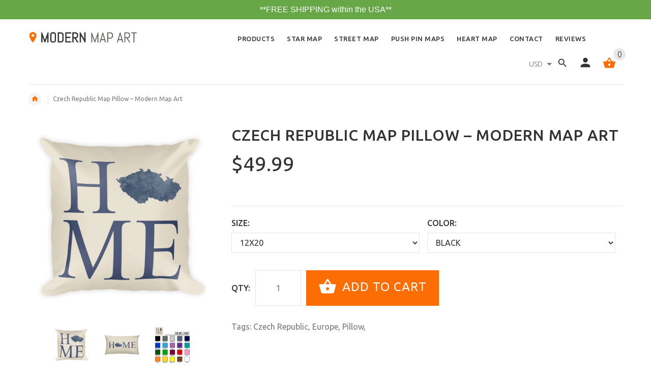

--- FILE ---
content_type: text/html; charset=utf-8
request_url: https://www.modernmapart.com/products/czech-republic-map-pillow-modern-map-art
body_size: 33571
content:
	<!doctype html>
<!--[if lt IE 7]><html class="no-js ie6 oldie" lang="en"><![endif]-->
<!--[if IE 7]><html class="no-js ie7 oldie" lang="en"><![endif]-->
<!--[if IE 8]><html class="no-js ie8 oldie" lang="en"><![endif]-->
<!--[if gt IE 8]><!--><html lang="en"><!--<![endif]-->
<head>
 
<!-- Google Tag Manager -->
<script>(function(w,d,s,l,i){w[l]=w[l]||[];w[l].push({'gtm.start':
new Date().getTime(),event:'gtm.js'});var f=d.getElementsByTagName(s)[0],
j=d.createElement(s),dl=l!='dataLayer'?'&l='+l:'';j.async=true;j.src=
'https://www.googletagmanager.com/gtm.js?id='+i+dl;f.parentNode.insertBefore(j,f);
})(window,document,'script','dataLayer','GTM-NWSWLGV');</script>
<!-- End Google Tag Manager -->
  
  <script src="//d1liekpayvooaz.cloudfront.net/apps/customizery/customizery.js?shop=mission-accessories.myshopify.com"></script>
<!-- "snippets/limespot.liquid" was not rendered, the associated app was uninstalled -->
    <link rel="amphtml" href="https://amp.modernmapart.com/c/products/czech-republic-map-pillow-modern-map-art">
<meta name="google-site-verification" content="Wr7TVPzTY-3Lu235yMew0zzQpFuWrrN2oSSyRu00JCg" data-owner="rocketamp"/>

  <!-- v2.0.0 -->
  <meta charset="utf-8">
  <!--[if IE]>
<meta http-equiv="X-UA-Compatible" content="IE=edge">
<![endif]-->
  <meta name="viewport" content="width=device-width, initial-scale=1.0">
  
 <script>
   (function(w,d,t,r,u){var f,n,i;w[u]=w[u]||[],f=function(){var o={ti:"17141938"};o.q=w[u],w[u]=new UET(o),w[u].push("pageLoad")},n=d.createElement(t),n.src=r,n.async=1,n.onload=n.onreadystatechange=function(){var s=this.readyState;s&&s!=="loaded"&&s!=="complete"||(f(),n.onload=n.onreadystatechange=null)},i=d.getElementsByTagName(t)[0],i.parentNode.insertBefore(n,i)})(window,document,"script","//bat.bing.com/bat.js","uetq");
  </script>
  
  <!-- Social meta ================================================== -->
  
  <meta name="fb:app_id" content="285475708552956" />

  <!-- Schema.org markup for Google+ -->
  <meta itemprop="name" content="Czech Republic Map Pillow – Modern Map Art">
  <meta itemprop="description" content="Our Czech Republic home pillow will show off your pride for your home country! You&#39;ll notice the map of Czech Republic on the pillow. The throw pillow comes with an insert and makes a great gift for anyone that loves Czech Republic!">
  <meta itemprop="image" content="http://www.modernmapart.com/cdn/shopifycloud/storefront/assets/no-image-2048-a2addb12_grande.gif">

  <meta property="og:type" content="product">
  <meta property="og:title" content="Czech Republic Map Pillow – Modern Map Art">
  <meta property="og:url" content="https://www.modernmapart.com/products/czech-republic-map-pillow-modern-map-art">
  
  <meta property="og:image" content="http://www.modernmapart.com/cdn/shop/products/Czech_Republic_Map_Pillow_grande.jpg?v=1545079107">
  <meta property="og:image:secure_url" content="https://www.modernmapart.com/cdn/shop/products/Czech_Republic_Map_Pillow_grande.jpg?v=1545079107">
  
  <meta property="og:image" content="http://www.modernmapart.com/cdn/shop/products/Czech_Republic_Map_Pillow_Print_grande.jpg?v=1546578984">
  <meta property="og:image:secure_url" content="https://www.modernmapart.com/cdn/shop/products/Czech_Republic_Map_Pillow_Print_grande.jpg?v=1546578984">
  
  <meta property="og:image" content="http://www.modernmapart.com/cdn/shop/products/Czech_Republic_Map_Pillow_Print_color_chart_grande.jpg?v=1543791644">
  <meta property="og:image:secure_url" content="https://www.modernmapart.com/cdn/shop/products/Czech_Republic_Map_Pillow_Print_color_chart_grande.jpg?v=1543791644">
  
  <meta property="og:price:amount" content="49.99">
  <meta property="og:price:currency" content="USD">



  <meta property="og:description" content="Our Czech Republic home pillow will show off your pride for your home country! You&#39;ll notice the map of Czech Republic on the pillow. The throw pillow comes with an insert and makes a great gift for anyone that loves Czech Republic!">


<meta property="og:site_name" content="Modern Map Art">



  <meta name="twitter:card" content="product">




  
  <meta name="twitter:title" content="Czech Republic Map Pillow – Modern Map Art">
  <meta name="twitter:description" content="The history of the Czech Republic is extension as the country is home to many beautiful castles and architectural marvels. The old breweries around the countryside add to the character of the country.">
  <meta name="twitter:image" content="https://www.modernmapart.com/cdn/shop/products/Czech_Republic_Map_Pillow_large.jpg?v=1545079107">
  <meta name="twitter:image:width" content="480">
  <meta name="twitter:image:height" content="480">
  <meta name="twitter:data1" content="$49.99">
  <meta name="twitter:label1" content="Price">


  






  <title>Czech Republic Home Throw Pillow – Modern Map Art</title>
  <meta name="description" content="Our Czech Republic home pillow will show off your pride for your home country! You&#39;ll notice the map of Czech Republic on the pillow. The throw pillow comes with an insert and makes a great gift for anyone that loves Czech Republic!" />
    
  <link rel="shortcut icon" href="//www.modernmapart.com/cdn/shop/t/35/assets/favicon.png?v=96018397377145723221584615635" type="image/x-icon" />
  
  
  	<link href='https://fonts.googleapis.com/css?family=Ubuntu:400,300,700,500' rel='stylesheet' type='text/css'>
  
  
  
  <link href="//www.modernmapart.com/cdn/shop/t/35/assets/custom.css?v=129528578374205592531593711707" rel="stylesheet" type="text/css" media="all" />
<link href="//www.modernmapart.com/cdn/shop/t/35/assets/slick.css?v=96730455721061752051584615684" rel="stylesheet" type="text/css" media="all" />
<link href="//www.modernmapart.com/cdn/shop/t/35/assets/slick-theme.css?v=46761476101705646951584615684" rel="stylesheet" type="text/css" media="all" />
<link href="//www.modernmapart.com/cdn/shop/t/35/assets/magnific-popup.css?v=161367216293826210151584615662" rel="stylesheet" type="text/css" media="all" />

<link href="//www.modernmapart.com/cdn/shop/t/35/assets/settings.css?v=60780944865332802341584615683" rel="stylesheet" type="text/css" media="all" />

<link href="//www.modernmapart.com/cdn/shop/t/35/assets/style.css?v=118569684085495884871584615718" rel="stylesheet" type="text/css" media="all" />

<link href="//www.modernmapart.com/cdn/shop/t/35/assets/css-liquid.css?v=19429311941472593911584615718" rel="stylesheet" type="text/css" media="all" />
<link href="//www.modernmapart.com/cdn/shop/t/35/assets/stylefont.css?v=62577153882410669391584615693" rel="stylesheet" type="text/css" media="all" />

<link href="//www.modernmapart.com/cdn/shop/t/35/assets/owl.carousel.css?v=71966890805121367471584615676" rel="stylesheet" type="text/css" media="all" />
  

  <script src="//www.modernmapart.com/cdn/shop/t/35/assets/vendor.js?v=31866098508433868681584615698" type="text/javascript"></script>

  <script src="//www.modernmapart.com/cdn/shop/t/35/assets/jquery.cookie.js?v=177500111459531585031584615652" type="text/javascript"></script>
  
    
  <!-- "snippets/buddha-megamenu-before.liquid" was not rendered, the associated app was uninstalled -->
  <!-- "snippets/buddha-megamenu.liquid" was not rendered, the associated app was uninstalled -->
  <script>var EWD_ULB_Options = {"Add_Lightbox":["image_class"],"Image_Class_List":"image-light-box,image-light-box-2","Image_Selector_List":"","Background_Close":"true","Gallery_Loop":"false","Show_Thumbnails":"bottom","Start_Autoplay":"false","Autoplay_Interval":"5000","Hide_On_Mobile":["description","thumbnails"],"Min_Height":"0","Min_Width":"0","Transition_Type":"ewd-ulb-horizontal-slide","Top_Right_Controls":["exit"],"Top_Left_Controls":["autoplay","zoom"],"Bottom_Right_Controls":["slide_counter"],"Bottom_Left_Controls":null,"Arrow":"a","Icon_Set":"a","Styling_Title_Font":"","Styling_Title_Font_Size":"","Styling_Title_Font_Color":"","Styling_Description_Font":"","Styling_Description_Font_Size":"","Styling_Description_Font_Color":"","Styling_Arrow_Size":"","Styling_Arrow_Color":"","Styling_Arrow_Background_Color":"","Styling_Arrow_Background_Opacity":"","Styling_Arrow_Background_Hover_Opacity":"","Styling_Icon_Size":"","Styling_Icon_Color":"","Styling_Background_Overlay_Color":"","Styling_Background_Overlay_Opacity":"","Styling_Toolbar_Color":"","Styling_Toolbar_Opacity":"","Styling_Image_Overlay_Color":"","Styling_Image_Overlay_Opacity":"","Styling_Thumbnail_Bar_Color":"","Styling_Thumbnail_Bar_Opacity":"","Styling_Thumbnail_Scroll_Arrow_Color":"","Styling_Active_Thumbnail_Border_Color":"#fc6d03","Shop":"mission-accessories.myshopify.com","Custom_CSS":" "};
</script> 
 <script type="application/ld+json" class="richsnippets">
          {
            "@context": "https://schema.org",
            "@id": "https:\/\/www.modernmapart.com\/products\/czech-republic-map-pillow-modern-map-art#product",
            "@type": "Product",
            "brand": {
              "@type": "Brand",
              "name": "Modern Map Art"
            },
            "sku":528232349742,
            "mpn":528232349742,
            "description": "The history of the Czech Republic is extension as the country is home to many beautiful castles and architectural marvels. The old breweries around the countryside add to the character of the country. Regardless of what you associate the Czech Republic with the most, you are bound to love our Czech décor gift. This Czech Republic pillow shows this central European country with the word “Home” alongside its main body. The design will remind you of the special things that make this part of Europe outstanding and unique. It is also a fine gift to get to commemorate a trip to the country with.\n ",
            "url": "https:\/\/www.modernmapart.com\/products\/czech-republic-map-pillow-modern-map-art",
            "name": "Czech Republic Map Pillow – Modern Map Art","image": "https://www.modernmapart.com/cdn/shop/products/Czech_Republic_Map_Pillow_grande.jpg?v=1545079107","itemCondition": "http://schema.org/NewCondition",
              "offers" : [
              {
                  "@type" : "Offer" ,
                  "priceCurrency" : "USD" ,
                  "price" : "49.99",
                  "priceValidUntil": "2026-04-22",
                  "availability" : "http://schema.org/InStock",
                  "itemCondition": "http://schema.org/NewCondition",

                  "name": "12x20 / Black" ,"url" : "https://www.modernmapart.com/products/czech-republic-map-pillow-modern-map-art?variant=7238588825646" ,
                  "seller" : {
                      "@type" : "Organization" ,
                      "name" : "Modern Map Art"
                  }
              },
              {
                  "@type" : "Offer" ,
                  "priceCurrency" : "USD" ,
                  "price" : "49.99",
                  "priceValidUntil": "2026-04-22",
                  "availability" : "http://schema.org/InStock",
                  "itemCondition": "http://schema.org/NewCondition",

                  "name": "12x20 / Dark Grey" ,"url" : "https://www.modernmapart.com/products/czech-republic-map-pillow-modern-map-art?variant=7238591152174" ,
                  "seller" : {
                      "@type" : "Organization" ,
                      "name" : "Modern Map Art"
                  }
              },
              {
                  "@type" : "Offer" ,
                  "priceCurrency" : "USD" ,
                  "price" : "49.99",
                  "priceValidUntil": "2026-04-22",
                  "availability" : "http://schema.org/InStock",
                  "itemCondition": "http://schema.org/NewCondition",

                  "name": "12x20 / Light Grey" ,"url" : "https://www.modernmapart.com/products/czech-republic-map-pillow-modern-map-art?variant=7238591184942" ,
                  "seller" : {
                      "@type" : "Organization" ,
                      "name" : "Modern Map Art"
                  }
              },
              {
                  "@type" : "Offer" ,
                  "priceCurrency" : "USD" ,
                  "price" : "49.99",
                  "priceValidUntil": "2026-04-22",
                  "availability" : "http://schema.org/InStock",
                  "itemCondition": "http://schema.org/NewCondition",

                  "name": "12x20 / Gray Blue" ,"url" : "https://www.modernmapart.com/products/czech-republic-map-pillow-modern-map-art?variant=7238591250478" ,
                  "seller" : {
                      "@type" : "Organization" ,
                      "name" : "Modern Map Art"
                  }
              },
              {
                  "@type" : "Offer" ,
                  "priceCurrency" : "USD" ,
                  "price" : "49.99",
                  "priceValidUntil": "2026-04-22",
                  "availability" : "http://schema.org/InStock",
                  "itemCondition": "http://schema.org/NewCondition",

                  "name": "12x20 / Dark Blue" ,"url" : "https://www.modernmapart.com/products/czech-republic-map-pillow-modern-map-art?variant=7238591283246" ,
                  "seller" : {
                      "@type" : "Organization" ,
                      "name" : "Modern Map Art"
                  }
              },
              {
                  "@type" : "Offer" ,
                  "priceCurrency" : "USD" ,
                  "price" : "49.99",
                  "priceValidUntil": "2026-04-22",
                  "availability" : "http://schema.org/InStock",
                  "itemCondition": "http://schema.org/NewCondition",

                  "name": "12x20 / Medium Blue" ,"url" : "https://www.modernmapart.com/products/czech-republic-map-pillow-modern-map-art?variant=7238591316014" ,
                  "seller" : {
                      "@type" : "Organization" ,
                      "name" : "Modern Map Art"
                  }
              },
              {
                  "@type" : "Offer" ,
                  "priceCurrency" : "USD" ,
                  "price" : "49.99",
                  "priceValidUntil": "2026-04-22",
                  "availability" : "http://schema.org/InStock",
                  "itemCondition": "http://schema.org/NewCondition",

                  "name": "12x20 / Light Blue" ,"url" : "https://www.modernmapart.com/products/czech-republic-map-pillow-modern-map-art?variant=7238591348782" ,
                  "seller" : {
                      "@type" : "Organization" ,
                      "name" : "Modern Map Art"
                  }
              },
              {
                  "@type" : "Offer" ,
                  "priceCurrency" : "USD" ,
                  "price" : "49.99",
                  "priceValidUntil": "2026-04-22",
                  "availability" : "http://schema.org/InStock",
                  "itemCondition": "http://schema.org/NewCondition",

                  "name": "12x20 / Violet" ,"url" : "https://www.modernmapart.com/products/czech-republic-map-pillow-modern-map-art?variant=7238591381550" ,
                  "seller" : {
                      "@type" : "Organization" ,
                      "name" : "Modern Map Art"
                  }
              },
              {
                  "@type" : "Offer" ,
                  "priceCurrency" : "USD" ,
                  "price" : "49.99",
                  "priceValidUntil": "2026-04-22",
                  "availability" : "http://schema.org/InStock",
                  "itemCondition": "http://schema.org/NewCondition",

                  "name": "12x20 / Purple" ,"url" : "https://www.modernmapart.com/products/czech-republic-map-pillow-modern-map-art?variant=7238591414318" ,
                  "seller" : {
                      "@type" : "Organization" ,
                      "name" : "Modern Map Art"
                  }
              },
              {
                  "@type" : "Offer" ,
                  "priceCurrency" : "USD" ,
                  "price" : "49.99",
                  "priceValidUntil": "2026-04-22",
                  "availability" : "http://schema.org/InStock",
                  "itemCondition": "http://schema.org/NewCondition",

                  "name": "12x20 / Aqua" ,"url" : "https://www.modernmapart.com/products/czech-republic-map-pillow-modern-map-art?variant=7238591447086" ,
                  "seller" : {
                      "@type" : "Organization" ,
                      "name" : "Modern Map Art"
                  }
              },
              {
                  "@type" : "Offer" ,
                  "priceCurrency" : "USD" ,
                  "price" : "49.99",
                  "priceValidUntil": "2026-04-22",
                  "availability" : "http://schema.org/InStock",
                  "itemCondition": "http://schema.org/NewCondition",

                  "name": "12x20 / Dark Green" ,"url" : "https://www.modernmapart.com/products/czech-republic-map-pillow-modern-map-art?variant=7238591479854" ,
                  "seller" : {
                      "@type" : "Organization" ,
                      "name" : "Modern Map Art"
                  }
              },
              {
                  "@type" : "Offer" ,
                  "priceCurrency" : "USD" ,
                  "price" : "49.99",
                  "priceValidUntil": "2026-04-22",
                  "availability" : "http://schema.org/InStock",
                  "itemCondition": "http://schema.org/NewCondition",

                  "name": "12x20 / Bright Green" ,"url" : "https://www.modernmapart.com/products/czech-republic-map-pillow-modern-map-art?variant=7238591512622" ,
                  "seller" : {
                      "@type" : "Organization" ,
                      "name" : "Modern Map Art"
                  }
              },
              {
                  "@type" : "Offer" ,
                  "priceCurrency" : "USD" ,
                  "price" : "49.99",
                  "priceValidUntil": "2026-04-22",
                  "availability" : "http://schema.org/InStock",
                  "itemCondition": "http://schema.org/NewCondition",

                  "name": "12x20 / Burgundy" ,"url" : "https://www.modernmapart.com/products/czech-republic-map-pillow-modern-map-art?variant=7238591545390" ,
                  "seller" : {
                      "@type" : "Organization" ,
                      "name" : "Modern Map Art"
                  }
              },
              {
                  "@type" : "Offer" ,
                  "priceCurrency" : "USD" ,
                  "price" : "49.99",
                  "priceValidUntil": "2026-04-22",
                  "availability" : "http://schema.org/InStock",
                  "itemCondition": "http://schema.org/NewCondition",

                  "name": "12x20 / Red" ,"url" : "https://www.modernmapart.com/products/czech-republic-map-pillow-modern-map-art?variant=7238591578158" ,
                  "seller" : {
                      "@type" : "Organization" ,
                      "name" : "Modern Map Art"
                  }
              },
              {
                  "@type" : "Offer" ,
                  "priceCurrency" : "USD" ,
                  "price" : "49.99",
                  "priceValidUntil": "2026-04-22",
                  "availability" : "http://schema.org/InStock",
                  "itemCondition": "http://schema.org/NewCondition",

                  "name": "12x20 / Pink" ,"url" : "https://www.modernmapart.com/products/czech-republic-map-pillow-modern-map-art?variant=7238591610926" ,
                  "seller" : {
                      "@type" : "Organization" ,
                      "name" : "Modern Map Art"
                  }
              },
              {
                  "@type" : "Offer" ,
                  "priceCurrency" : "USD" ,
                  "price" : "49.99",
                  "priceValidUntil": "2026-04-22",
                  "availability" : "http://schema.org/InStock",
                  "itemCondition": "http://schema.org/NewCondition",

                  "name": "12x20 / Orange" ,"url" : "https://www.modernmapart.com/products/czech-republic-map-pillow-modern-map-art?variant=7238591643694" ,
                  "seller" : {
                      "@type" : "Organization" ,
                      "name" : "Modern Map Art"
                  }
              },
              {
                  "@type" : "Offer" ,
                  "priceCurrency" : "USD" ,
                  "price" : "49.99",
                  "priceValidUntil": "2026-04-22",
                  "availability" : "http://schema.org/InStock",
                  "itemCondition": "http://schema.org/NewCondition",

                  "name": "12x20 / Deep Yellow" ,"url" : "https://www.modernmapart.com/products/czech-republic-map-pillow-modern-map-art?variant=7238591676462" ,
                  "seller" : {
                      "@type" : "Organization" ,
                      "name" : "Modern Map Art"
                  }
              },
              {
                  "@type" : "Offer" ,
                  "priceCurrency" : "USD" ,
                  "price" : "49.99",
                  "priceValidUntil": "2026-04-22",
                  "availability" : "http://schema.org/InStock",
                  "itemCondition": "http://schema.org/NewCondition",

                  "name": "12x20 / Bright Yellow" ,"url" : "https://www.modernmapart.com/products/czech-republic-map-pillow-modern-map-art?variant=7238591709230" ,
                  "seller" : {
                      "@type" : "Organization" ,
                      "name" : "Modern Map Art"
                  }
              },
              {
                  "@type" : "Offer" ,
                  "priceCurrency" : "USD" ,
                  "price" : "49.99",
                  "priceValidUntil": "2026-04-22",
                  "availability" : "http://schema.org/InStock",
                  "itemCondition": "http://schema.org/NewCondition",

                  "name": "12x20 / Brown" ,"url" : "https://www.modernmapart.com/products/czech-republic-map-pillow-modern-map-art?variant=7238591741998" ,
                  "seller" : {
                      "@type" : "Organization" ,
                      "name" : "Modern Map Art"
                  }
              },
              {
                  "@type" : "Offer" ,
                  "priceCurrency" : "USD" ,
                  "price" : "49.99",
                  "priceValidUntil": "2026-04-22",
                  "availability" : "http://schema.org/InStock",
                  "itemCondition": "http://schema.org/NewCondition",

                  "name": "12x20 / White" ,"url" : "https://www.modernmapart.com/products/czech-republic-map-pillow-modern-map-art?variant=7238591774766" ,
                  "seller" : {
                      "@type" : "Organization" ,
                      "name" : "Modern Map Art"
                  }
              },
              {
                  "@type" : "Offer" ,
                  "priceCurrency" : "USD" ,
                  "price" : "49.99",
                  "priceValidUntil": "2026-04-22",
                  "availability" : "http://schema.org/InStock",
                  "itemCondition": "http://schema.org/NewCondition",

                  "name": "18x18 / Black" ,"url" : "https://www.modernmapart.com/products/czech-republic-map-pillow-modern-map-art?variant=7238591807534" ,
                  "seller" : {
                      "@type" : "Organization" ,
                      "name" : "Modern Map Art"
                  }
              },
              {
                  "@type" : "Offer" ,
                  "priceCurrency" : "USD" ,
                  "price" : "49.99",
                  "priceValidUntil": "2026-04-22",
                  "availability" : "http://schema.org/InStock",
                  "itemCondition": "http://schema.org/NewCondition",

                  "name": "18x18 / Dark Grey" ,"url" : "https://www.modernmapart.com/products/czech-republic-map-pillow-modern-map-art?variant=7238591840302" ,
                  "seller" : {
                      "@type" : "Organization" ,
                      "name" : "Modern Map Art"
                  }
              },
              {
                  "@type" : "Offer" ,
                  "priceCurrency" : "USD" ,
                  "price" : "49.99",
                  "priceValidUntil": "2026-04-22",
                  "availability" : "http://schema.org/InStock",
                  "itemCondition": "http://schema.org/NewCondition",

                  "name": "18x18 / Light Grey" ,"url" : "https://www.modernmapart.com/products/czech-republic-map-pillow-modern-map-art?variant=7238591873070" ,
                  "seller" : {
                      "@type" : "Organization" ,
                      "name" : "Modern Map Art"
                  }
              },
              {
                  "@type" : "Offer" ,
                  "priceCurrency" : "USD" ,
                  "price" : "49.99",
                  "priceValidUntil": "2026-04-22",
                  "availability" : "http://schema.org/InStock",
                  "itemCondition": "http://schema.org/NewCondition",

                  "name": "18x18 / Gray Blue" ,"url" : "https://www.modernmapart.com/products/czech-republic-map-pillow-modern-map-art?variant=7238591905838" ,
                  "seller" : {
                      "@type" : "Organization" ,
                      "name" : "Modern Map Art"
                  }
              },
              {
                  "@type" : "Offer" ,
                  "priceCurrency" : "USD" ,
                  "price" : "49.99",
                  "priceValidUntil": "2026-04-22",
                  "availability" : "http://schema.org/InStock",
                  "itemCondition": "http://schema.org/NewCondition",

                  "name": "18x18 / Dark Blue" ,"url" : "https://www.modernmapart.com/products/czech-republic-map-pillow-modern-map-art?variant=7238591938606" ,
                  "seller" : {
                      "@type" : "Organization" ,
                      "name" : "Modern Map Art"
                  }
              },
              {
                  "@type" : "Offer" ,
                  "priceCurrency" : "USD" ,
                  "price" : "49.99",
                  "priceValidUntil": "2026-04-22",
                  "availability" : "http://schema.org/InStock",
                  "itemCondition": "http://schema.org/NewCondition",

                  "name": "18x18 / Medium Blue" ,"url" : "https://www.modernmapart.com/products/czech-republic-map-pillow-modern-map-art?variant=7238591971374" ,
                  "seller" : {
                      "@type" : "Organization" ,
                      "name" : "Modern Map Art"
                  }
              },
              {
                  "@type" : "Offer" ,
                  "priceCurrency" : "USD" ,
                  "price" : "49.99",
                  "priceValidUntil": "2026-04-22",
                  "availability" : "http://schema.org/InStock",
                  "itemCondition": "http://schema.org/NewCondition",

                  "name": "18x18 / Light Blue" ,"url" : "https://www.modernmapart.com/products/czech-republic-map-pillow-modern-map-art?variant=7238592004142" ,
                  "seller" : {
                      "@type" : "Organization" ,
                      "name" : "Modern Map Art"
                  }
              },
              {
                  "@type" : "Offer" ,
                  "priceCurrency" : "USD" ,
                  "price" : "49.99",
                  "priceValidUntil": "2026-04-22",
                  "availability" : "http://schema.org/InStock",
                  "itemCondition": "http://schema.org/NewCondition",

                  "name": "18x18 / Violet" ,"url" : "https://www.modernmapart.com/products/czech-republic-map-pillow-modern-map-art?variant=7238592036910" ,
                  "seller" : {
                      "@type" : "Organization" ,
                      "name" : "Modern Map Art"
                  }
              },
              {
                  "@type" : "Offer" ,
                  "priceCurrency" : "USD" ,
                  "price" : "49.99",
                  "priceValidUntil": "2026-04-22",
                  "availability" : "http://schema.org/InStock",
                  "itemCondition": "http://schema.org/NewCondition",

                  "name": "18x18 / Purple" ,"url" : "https://www.modernmapart.com/products/czech-republic-map-pillow-modern-map-art?variant=7238592069678" ,
                  "seller" : {
                      "@type" : "Organization" ,
                      "name" : "Modern Map Art"
                  }
              },
              {
                  "@type" : "Offer" ,
                  "priceCurrency" : "USD" ,
                  "price" : "49.99",
                  "priceValidUntil": "2026-04-22",
                  "availability" : "http://schema.org/InStock",
                  "itemCondition": "http://schema.org/NewCondition",

                  "name": "18x18 / Aqua" ,"url" : "https://www.modernmapart.com/products/czech-republic-map-pillow-modern-map-art?variant=7238592102446" ,
                  "seller" : {
                      "@type" : "Organization" ,
                      "name" : "Modern Map Art"
                  }
              },
              {
                  "@type" : "Offer" ,
                  "priceCurrency" : "USD" ,
                  "price" : "49.99",
                  "priceValidUntil": "2026-04-22",
                  "availability" : "http://schema.org/InStock",
                  "itemCondition": "http://schema.org/NewCondition",

                  "name": "18x18 / Dark Green" ,"url" : "https://www.modernmapart.com/products/czech-republic-map-pillow-modern-map-art?variant=7238592135214" ,
                  "seller" : {
                      "@type" : "Organization" ,
                      "name" : "Modern Map Art"
                  }
              },
              {
                  "@type" : "Offer" ,
                  "priceCurrency" : "USD" ,
                  "price" : "49.99",
                  "priceValidUntil": "2026-04-22",
                  "availability" : "http://schema.org/InStock",
                  "itemCondition": "http://schema.org/NewCondition",

                  "name": "18x18 / Bright Green" ,"url" : "https://www.modernmapart.com/products/czech-republic-map-pillow-modern-map-art?variant=7238592167982" ,
                  "seller" : {
                      "@type" : "Organization" ,
                      "name" : "Modern Map Art"
                  }
              },
              {
                  "@type" : "Offer" ,
                  "priceCurrency" : "USD" ,
                  "price" : "49.99",
                  "priceValidUntil": "2026-04-22",
                  "availability" : "http://schema.org/InStock",
                  "itemCondition": "http://schema.org/NewCondition",

                  "name": "18x18 / Burgundy" ,"url" : "https://www.modernmapart.com/products/czech-republic-map-pillow-modern-map-art?variant=7238592200750" ,
                  "seller" : {
                      "@type" : "Organization" ,
                      "name" : "Modern Map Art"
                  }
              },
              {
                  "@type" : "Offer" ,
                  "priceCurrency" : "USD" ,
                  "price" : "49.99",
                  "priceValidUntil": "2026-04-22",
                  "availability" : "http://schema.org/InStock",
                  "itemCondition": "http://schema.org/NewCondition",

                  "name": "18x18 / Red" ,"url" : "https://www.modernmapart.com/products/czech-republic-map-pillow-modern-map-art?variant=7238592233518" ,
                  "seller" : {
                      "@type" : "Organization" ,
                      "name" : "Modern Map Art"
                  }
              },
              {
                  "@type" : "Offer" ,
                  "priceCurrency" : "USD" ,
                  "price" : "49.99",
                  "priceValidUntil": "2026-04-22",
                  "availability" : "http://schema.org/InStock",
                  "itemCondition": "http://schema.org/NewCondition",

                  "name": "18x18 / Pink" ,"url" : "https://www.modernmapart.com/products/czech-republic-map-pillow-modern-map-art?variant=7238592266286" ,
                  "seller" : {
                      "@type" : "Organization" ,
                      "name" : "Modern Map Art"
                  }
              },
              {
                  "@type" : "Offer" ,
                  "priceCurrency" : "USD" ,
                  "price" : "49.99",
                  "priceValidUntil": "2026-04-22",
                  "availability" : "http://schema.org/InStock",
                  "itemCondition": "http://schema.org/NewCondition",

                  "name": "18x18 / Orange" ,"url" : "https://www.modernmapart.com/products/czech-republic-map-pillow-modern-map-art?variant=7238592299054" ,
                  "seller" : {
                      "@type" : "Organization" ,
                      "name" : "Modern Map Art"
                  }
              },
              {
                  "@type" : "Offer" ,
                  "priceCurrency" : "USD" ,
                  "price" : "49.99",
                  "priceValidUntil": "2026-04-22",
                  "availability" : "http://schema.org/InStock",
                  "itemCondition": "http://schema.org/NewCondition",

                  "name": "18x18 / Deep Yellow" ,"url" : "https://www.modernmapart.com/products/czech-republic-map-pillow-modern-map-art?variant=7238592331822" ,
                  "seller" : {
                      "@type" : "Organization" ,
                      "name" : "Modern Map Art"
                  }
              },
              {
                  "@type" : "Offer" ,
                  "priceCurrency" : "USD" ,
                  "price" : "49.99",
                  "priceValidUntil": "2026-04-22",
                  "availability" : "http://schema.org/InStock",
                  "itemCondition": "http://schema.org/NewCondition",

                  "name": "18x18 / Bright Yellow" ,"url" : "https://www.modernmapart.com/products/czech-republic-map-pillow-modern-map-art?variant=7238592364590" ,
                  "seller" : {
                      "@type" : "Organization" ,
                      "name" : "Modern Map Art"
                  }
              },
              {
                  "@type" : "Offer" ,
                  "priceCurrency" : "USD" ,
                  "price" : "49.99",
                  "priceValidUntil": "2026-04-22",
                  "availability" : "http://schema.org/InStock",
                  "itemCondition": "http://schema.org/NewCondition",

                  "name": "18x18 / Brown" ,"url" : "https://www.modernmapart.com/products/czech-republic-map-pillow-modern-map-art?variant=7238592397358" ,
                  "seller" : {
                      "@type" : "Organization" ,
                      "name" : "Modern Map Art"
                  }
              },
              {
                  "@type" : "Offer" ,
                  "priceCurrency" : "USD" ,
                  "price" : "49.99",
                  "priceValidUntil": "2026-04-22",
                  "availability" : "http://schema.org/InStock",
                  "itemCondition": "http://schema.org/NewCondition",

                  "name": "18x18 / White" ,"url" : "https://www.modernmapart.com/products/czech-republic-map-pillow-modern-map-art?variant=7238592430126" ,
                  "seller" : {
                      "@type" : "Organization" ,
                      "name" : "Modern Map Art"
                  }
              }
              ]}
        </script>

        
        <script type="application/ld+json" class="richsnippets">
              {
              "@context": "https://schema.org/",
              "@graph": [
                {
                  "@context": "https://schema.org/",
                  "@type": "BreadcrumbList",
                  "itemListElement": [
                    {
                      "@type": "ListItem",
                      "position": "1",
                      "item": {
                        "name": "Home",
                        "@id": "https:\/\/www.modernmapart.com"
                      }
                    },
                    
                       {
                          "@type": "ListItem",
                          "position": "2",
                          "item": {
                            "@id": "https:\/\/www.modernmapart.com\/products\/czech-republic-map-pillow-modern-map-art",
                            "name": "Czech Republic Map Pillow – Modern Map Art",
                            "url": "https:\/\/www.modernmapart.com\/products\/czech-republic-map-pillow-modern-map-art"
                          }
                        }
                    
                  ]
                }
             ]
            }
            </script><script>
var config = { attributes: false, childList: true, characterData: false }


var snippetId = '"https:\/\/www.modernmapart.com\/products\/czech-republic-map-pillow-modern-map-art#product"';
var objectName = '';
var shopName = 'Modern Map Art';setTimeout(function(){var e=document.querySelector('.stamped-header meta[itemprop="ratingValue"]').content;var t=document.querySelector('.stamped-header meta[itemprop="reviewCount"]').content;var a=document.createElement("script");a.type="application/ld+json";a.classList.add("richsnippets");var i='{"@context": "https://schema.org","@id": '+snippetId+',"@type": "Product","aggregateRating": {"@type": "AggregateRating","description": "Reviews for '+objectName+'","ratingValue": "'+e+'","ratingCount": "'+t+'"},"review": {"@type": "Review","reviewRating": {"@type": "Rating","ratingValue": "'+e+'","bestRating": "5"},"author": {"@type": "Organization","name": "'+shopName+'"}}}';a.innerHTML=i;document.body.appendChild(a)},1e3);
document.addEventListener("DOMContentLoaded",function(t){var o=document.querySelector("body");var p=new MutationObserver(function(t){t.forEach(function(t){if(t.type==="childList"){var o=document.querySelectorAll("[itemtype]");if(o)for(var e=0,i=o.length;e<i;e++){var n=o[e];n.removeAttribute("itemtype"),n.removeAttribute("itemscope"),n.removeAttribute("itemprop")}var r=document.querySelectorAll('script[type="application/ld+json"]');if(r)for(var c=0,e=r.length;c<e;c++){var a=r[c];a.classList.contains("richsnippets")||a.remove()}p.disconnect()}})});p.observe(o,config)});
</script>

<script>window.performance && window.performance.mark && window.performance.mark('shopify.content_for_header.start');</script><meta name="google-site-verification" content="GQDopaeuTEqLvagB5pHnUOMcKvRFpA5dnqbC1T3whHE">
<meta name="google-site-verification" content="Xwqh2nlNlWczp2hHY98e2rnJdjwL5GCxLUBb4_q7LwI">
<meta id="shopify-digital-wallet" name="shopify-digital-wallet" content="/13546307/digital_wallets/dialog">
<meta name="shopify-checkout-api-token" content="8fba77ed09d7d049ee7b7bda2381439b">
<meta id="in-context-paypal-metadata" data-shop-id="13546307" data-venmo-supported="false" data-environment="production" data-locale="en_US" data-paypal-v4="true" data-currency="USD">
<link rel="alternate" type="application/json+oembed" href="https://www.modernmapart.com/products/czech-republic-map-pillow-modern-map-art.oembed">
<script async="async" src="/checkouts/internal/preloads.js?locale=en-US"></script>
<link rel="preconnect" href="https://shop.app" crossorigin="anonymous">
<script async="async" src="https://shop.app/checkouts/internal/preloads.js?locale=en-US&shop_id=13546307" crossorigin="anonymous"></script>
<script id="shopify-features" type="application/json">{"accessToken":"8fba77ed09d7d049ee7b7bda2381439b","betas":["rich-media-storefront-analytics"],"domain":"www.modernmapart.com","predictiveSearch":true,"shopId":13546307,"locale":"en"}</script>
<script>var Shopify = Shopify || {};
Shopify.shop = "mission-accessories.myshopify.com";
Shopify.locale = "en";
Shopify.currency = {"active":"USD","rate":"1.0"};
Shopify.country = "US";
Shopify.theme = {"name":"Live Mission Accessories 24-03","id":80687923246,"schema_name":"Yourstore","schema_version":"2.0.0","theme_store_id":null,"role":"main"};
Shopify.theme.handle = "null";
Shopify.theme.style = {"id":null,"handle":null};
Shopify.cdnHost = "www.modernmapart.com/cdn";
Shopify.routes = Shopify.routes || {};
Shopify.routes.root = "/";</script>
<script type="module">!function(o){(o.Shopify=o.Shopify||{}).modules=!0}(window);</script>
<script>!function(o){function n(){var o=[];function n(){o.push(Array.prototype.slice.apply(arguments))}return n.q=o,n}var t=o.Shopify=o.Shopify||{};t.loadFeatures=n(),t.autoloadFeatures=n()}(window);</script>
<script>
  window.ShopifyPay = window.ShopifyPay || {};
  window.ShopifyPay.apiHost = "shop.app\/pay";
  window.ShopifyPay.redirectState = null;
</script>
<script id="shop-js-analytics" type="application/json">{"pageType":"product"}</script>
<script defer="defer" async type="module" src="//www.modernmapart.com/cdn/shopifycloud/shop-js/modules/v2/client.init-shop-cart-sync_BT-GjEfc.en.esm.js"></script>
<script defer="defer" async type="module" src="//www.modernmapart.com/cdn/shopifycloud/shop-js/modules/v2/chunk.common_D58fp_Oc.esm.js"></script>
<script defer="defer" async type="module" src="//www.modernmapart.com/cdn/shopifycloud/shop-js/modules/v2/chunk.modal_xMitdFEc.esm.js"></script>
<script type="module">
  await import("//www.modernmapart.com/cdn/shopifycloud/shop-js/modules/v2/client.init-shop-cart-sync_BT-GjEfc.en.esm.js");
await import("//www.modernmapart.com/cdn/shopifycloud/shop-js/modules/v2/chunk.common_D58fp_Oc.esm.js");
await import("//www.modernmapart.com/cdn/shopifycloud/shop-js/modules/v2/chunk.modal_xMitdFEc.esm.js");

  window.Shopify.SignInWithShop?.initShopCartSync?.({"fedCMEnabled":true,"windoidEnabled":true});

</script>
<script>
  window.Shopify = window.Shopify || {};
  if (!window.Shopify.featureAssets) window.Shopify.featureAssets = {};
  window.Shopify.featureAssets['shop-js'] = {"shop-cart-sync":["modules/v2/client.shop-cart-sync_DZOKe7Ll.en.esm.js","modules/v2/chunk.common_D58fp_Oc.esm.js","modules/v2/chunk.modal_xMitdFEc.esm.js"],"init-fed-cm":["modules/v2/client.init-fed-cm_B6oLuCjv.en.esm.js","modules/v2/chunk.common_D58fp_Oc.esm.js","modules/v2/chunk.modal_xMitdFEc.esm.js"],"shop-cash-offers":["modules/v2/client.shop-cash-offers_D2sdYoxE.en.esm.js","modules/v2/chunk.common_D58fp_Oc.esm.js","modules/v2/chunk.modal_xMitdFEc.esm.js"],"shop-login-button":["modules/v2/client.shop-login-button_QeVjl5Y3.en.esm.js","modules/v2/chunk.common_D58fp_Oc.esm.js","modules/v2/chunk.modal_xMitdFEc.esm.js"],"pay-button":["modules/v2/client.pay-button_DXTOsIq6.en.esm.js","modules/v2/chunk.common_D58fp_Oc.esm.js","modules/v2/chunk.modal_xMitdFEc.esm.js"],"shop-button":["modules/v2/client.shop-button_DQZHx9pm.en.esm.js","modules/v2/chunk.common_D58fp_Oc.esm.js","modules/v2/chunk.modal_xMitdFEc.esm.js"],"avatar":["modules/v2/client.avatar_BTnouDA3.en.esm.js"],"init-windoid":["modules/v2/client.init-windoid_CR1B-cfM.en.esm.js","modules/v2/chunk.common_D58fp_Oc.esm.js","modules/v2/chunk.modal_xMitdFEc.esm.js"],"init-shop-for-new-customer-accounts":["modules/v2/client.init-shop-for-new-customer-accounts_C_vY_xzh.en.esm.js","modules/v2/client.shop-login-button_QeVjl5Y3.en.esm.js","modules/v2/chunk.common_D58fp_Oc.esm.js","modules/v2/chunk.modal_xMitdFEc.esm.js"],"init-shop-email-lookup-coordinator":["modules/v2/client.init-shop-email-lookup-coordinator_BI7n9ZSv.en.esm.js","modules/v2/chunk.common_D58fp_Oc.esm.js","modules/v2/chunk.modal_xMitdFEc.esm.js"],"init-shop-cart-sync":["modules/v2/client.init-shop-cart-sync_BT-GjEfc.en.esm.js","modules/v2/chunk.common_D58fp_Oc.esm.js","modules/v2/chunk.modal_xMitdFEc.esm.js"],"shop-toast-manager":["modules/v2/client.shop-toast-manager_DiYdP3xc.en.esm.js","modules/v2/chunk.common_D58fp_Oc.esm.js","modules/v2/chunk.modal_xMitdFEc.esm.js"],"init-customer-accounts":["modules/v2/client.init-customer-accounts_D9ZNqS-Q.en.esm.js","modules/v2/client.shop-login-button_QeVjl5Y3.en.esm.js","modules/v2/chunk.common_D58fp_Oc.esm.js","modules/v2/chunk.modal_xMitdFEc.esm.js"],"init-customer-accounts-sign-up":["modules/v2/client.init-customer-accounts-sign-up_iGw4briv.en.esm.js","modules/v2/client.shop-login-button_QeVjl5Y3.en.esm.js","modules/v2/chunk.common_D58fp_Oc.esm.js","modules/v2/chunk.modal_xMitdFEc.esm.js"],"shop-follow-button":["modules/v2/client.shop-follow-button_CqMgW2wH.en.esm.js","modules/v2/chunk.common_D58fp_Oc.esm.js","modules/v2/chunk.modal_xMitdFEc.esm.js"],"checkout-modal":["modules/v2/client.checkout-modal_xHeaAweL.en.esm.js","modules/v2/chunk.common_D58fp_Oc.esm.js","modules/v2/chunk.modal_xMitdFEc.esm.js"],"shop-login":["modules/v2/client.shop-login_D91U-Q7h.en.esm.js","modules/v2/chunk.common_D58fp_Oc.esm.js","modules/v2/chunk.modal_xMitdFEc.esm.js"],"lead-capture":["modules/v2/client.lead-capture_BJmE1dJe.en.esm.js","modules/v2/chunk.common_D58fp_Oc.esm.js","modules/v2/chunk.modal_xMitdFEc.esm.js"],"payment-terms":["modules/v2/client.payment-terms_Ci9AEqFq.en.esm.js","modules/v2/chunk.common_D58fp_Oc.esm.js","modules/v2/chunk.modal_xMitdFEc.esm.js"]};
</script>
<script>(function() {
  var isLoaded = false;
  function asyncLoad() {
    if (isLoaded) return;
    isLoaded = true;
    var urls = ["https:\/\/instafeed.nfcube.com\/cdn\/1b11e106aa370dba2d9a5a53add156e0.js?shop=mission-accessories.myshopify.com","\/\/static.zotabox.com\/5\/f\/5f81bc3adb9e5aae94fe9d4af1cc9e42\/widgets.js?shop=mission-accessories.myshopify.com","\/\/d1liekpayvooaz.cloudfront.net\/apps\/customizery\/customizery.js?shop=mission-accessories.myshopify.com","https:\/\/d10lpsik1i8c69.cloudfront.net\/w.js?shop=mission-accessories.myshopify.com","\/\/static.zotabox.com\/5\/f\/5f81bc3adb9e5aae94fe9d4af1cc9e42\/widgets.js?shop=mission-accessories.myshopify.com","https:\/\/www.improvedcontactform.com\/icf.js?shop=mission-accessories.myshopify.com","https:\/\/www.improvedcontactform.com\/icf.js?shop=mission-accessories.myshopify.com","https:\/\/www.improvedcontactform.com\/icf.js?shop=mission-accessories.myshopify.com","https:\/\/www.improvedcontactform.com\/icf.js?shop=mission-accessories.myshopify.com","https:\/\/cdn-stamped-io.azureedge.net\/files\/widget.min.js?shop=mission-accessories.myshopify.com","https:\/\/bingshoppingtool-t2app-prod.trafficmanager.net\/uet\/tracking_script?shop=mission-accessories.myshopify.com","https:\/\/easygdpr.b-cdn.net\/v\/1553540745\/gdpr.min.js?shop=mission-accessories.myshopify.com","https:\/\/cdn.recovermycart.com\/scripts\/CartJS_v2.min.js?shop=mission-accessories.myshopify.com\u0026shop=mission-accessories.myshopify.com","https:\/\/static.klaviyo.com\/onsite\/js\/Nx6ZnL\/klaviyo.js?company_id=Nx6ZnL\u0026shop=mission-accessories.myshopify.com"];
    for (var i = 0; i < urls.length; i++) {
      var s = document.createElement('script');
      s.type = 'text/javascript';
      s.async = true;
      s.src = urls[i];
      var x = document.getElementsByTagName('script')[0];
      x.parentNode.insertBefore(s, x);
    }
  };
  if(window.attachEvent) {
    window.attachEvent('onload', asyncLoad);
  } else {
    window.addEventListener('load', asyncLoad, false);
  }
})();</script>
<script id="__st">var __st={"a":13546307,"offset":-18000,"reqid":"258640de-a939-4a4a-b8e2-94e3fd4b5d3d-1769102830","pageurl":"www.modernmapart.com\/products\/czech-republic-map-pillow-modern-map-art","u":"4c3546233d3e","p":"product","rtyp":"product","rid":528232349742};</script>
<script>window.ShopifyPaypalV4VisibilityTracking = true;</script>
<script id="captcha-bootstrap">!function(){'use strict';const t='contact',e='account',n='new_comment',o=[[t,t],['blogs',n],['comments',n],[t,'customer']],c=[[e,'customer_login'],[e,'guest_login'],[e,'recover_customer_password'],[e,'create_customer']],r=t=>t.map((([t,e])=>`form[action*='/${t}']:not([data-nocaptcha='true']) input[name='form_type'][value='${e}']`)).join(','),a=t=>()=>t?[...document.querySelectorAll(t)].map((t=>t.form)):[];function s(){const t=[...o],e=r(t);return a(e)}const i='password',u='form_key',d=['recaptcha-v3-token','g-recaptcha-response','h-captcha-response',i],f=()=>{try{return window.sessionStorage}catch{return}},m='__shopify_v',_=t=>t.elements[u];function p(t,e,n=!1){try{const o=window.sessionStorage,c=JSON.parse(o.getItem(e)),{data:r}=function(t){const{data:e,action:n}=t;return t[m]||n?{data:e,action:n}:{data:t,action:n}}(c);for(const[e,n]of Object.entries(r))t.elements[e]&&(t.elements[e].value=n);n&&o.removeItem(e)}catch(o){console.error('form repopulation failed',{error:o})}}const l='form_type',E='cptcha';function T(t){t.dataset[E]=!0}const w=window,h=w.document,L='Shopify',v='ce_forms',y='captcha';let A=!1;((t,e)=>{const n=(g='f06e6c50-85a8-45c8-87d0-21a2b65856fe',I='https://cdn.shopify.com/shopifycloud/storefront-forms-hcaptcha/ce_storefront_forms_captcha_hcaptcha.v1.5.2.iife.js',D={infoText:'Protected by hCaptcha',privacyText:'Privacy',termsText:'Terms'},(t,e,n)=>{const o=w[L][v],c=o.bindForm;if(c)return c(t,g,e,D).then(n);var r;o.q.push([[t,g,e,D],n]),r=I,A||(h.body.append(Object.assign(h.createElement('script'),{id:'captcha-provider',async:!0,src:r})),A=!0)});var g,I,D;w[L]=w[L]||{},w[L][v]=w[L][v]||{},w[L][v].q=[],w[L][y]=w[L][y]||{},w[L][y].protect=function(t,e){n(t,void 0,e),T(t)},Object.freeze(w[L][y]),function(t,e,n,w,h,L){const[v,y,A,g]=function(t,e,n){const i=e?o:[],u=t?c:[],d=[...i,...u],f=r(d),m=r(i),_=r(d.filter((([t,e])=>n.includes(e))));return[a(f),a(m),a(_),s()]}(w,h,L),I=t=>{const e=t.target;return e instanceof HTMLFormElement?e:e&&e.form},D=t=>v().includes(t);t.addEventListener('submit',(t=>{const e=I(t);if(!e)return;const n=D(e)&&!e.dataset.hcaptchaBound&&!e.dataset.recaptchaBound,o=_(e),c=g().includes(e)&&(!o||!o.value);(n||c)&&t.preventDefault(),c&&!n&&(function(t){try{if(!f())return;!function(t){const e=f();if(!e)return;const n=_(t);if(!n)return;const o=n.value;o&&e.removeItem(o)}(t);const e=Array.from(Array(32),(()=>Math.random().toString(36)[2])).join('');!function(t,e){_(t)||t.append(Object.assign(document.createElement('input'),{type:'hidden',name:u})),t.elements[u].value=e}(t,e),function(t,e){const n=f();if(!n)return;const o=[...t.querySelectorAll(`input[type='${i}']`)].map((({name:t})=>t)),c=[...d,...o],r={};for(const[a,s]of new FormData(t).entries())c.includes(a)||(r[a]=s);n.setItem(e,JSON.stringify({[m]:1,action:t.action,data:r}))}(t,e)}catch(e){console.error('failed to persist form',e)}}(e),e.submit())}));const S=(t,e)=>{t&&!t.dataset[E]&&(n(t,e.some((e=>e===t))),T(t))};for(const o of['focusin','change'])t.addEventListener(o,(t=>{const e=I(t);D(e)&&S(e,y())}));const B=e.get('form_key'),M=e.get(l),P=B&&M;t.addEventListener('DOMContentLoaded',(()=>{const t=y();if(P)for(const e of t)e.elements[l].value===M&&p(e,B);[...new Set([...A(),...v().filter((t=>'true'===t.dataset.shopifyCaptcha))])].forEach((e=>S(e,t)))}))}(h,new URLSearchParams(w.location.search),n,t,e,['guest_login'])})(!0,!0)}();</script>
<script integrity="sha256-4kQ18oKyAcykRKYeNunJcIwy7WH5gtpwJnB7kiuLZ1E=" data-source-attribution="shopify.loadfeatures" defer="defer" src="//www.modernmapart.com/cdn/shopifycloud/storefront/assets/storefront/load_feature-a0a9edcb.js" crossorigin="anonymous"></script>
<script crossorigin="anonymous" defer="defer" src="//www.modernmapart.com/cdn/shopifycloud/storefront/assets/shopify_pay/storefront-65b4c6d7.js?v=20250812"></script>
<script data-source-attribution="shopify.dynamic_checkout.dynamic.init">var Shopify=Shopify||{};Shopify.PaymentButton=Shopify.PaymentButton||{isStorefrontPortableWallets:!0,init:function(){window.Shopify.PaymentButton.init=function(){};var t=document.createElement("script");t.src="https://www.modernmapart.com/cdn/shopifycloud/portable-wallets/latest/portable-wallets.en.js",t.type="module",document.head.appendChild(t)}};
</script>
<script data-source-attribution="shopify.dynamic_checkout.buyer_consent">
  function portableWalletsHideBuyerConsent(e){var t=document.getElementById("shopify-buyer-consent"),n=document.getElementById("shopify-subscription-policy-button");t&&n&&(t.classList.add("hidden"),t.setAttribute("aria-hidden","true"),n.removeEventListener("click",e))}function portableWalletsShowBuyerConsent(e){var t=document.getElementById("shopify-buyer-consent"),n=document.getElementById("shopify-subscription-policy-button");t&&n&&(t.classList.remove("hidden"),t.removeAttribute("aria-hidden"),n.addEventListener("click",e))}window.Shopify?.PaymentButton&&(window.Shopify.PaymentButton.hideBuyerConsent=portableWalletsHideBuyerConsent,window.Shopify.PaymentButton.showBuyerConsent=portableWalletsShowBuyerConsent);
</script>
<script data-source-attribution="shopify.dynamic_checkout.cart.bootstrap">document.addEventListener("DOMContentLoaded",(function(){function t(){return document.querySelector("shopify-accelerated-checkout-cart, shopify-accelerated-checkout")}if(t())Shopify.PaymentButton.init();else{new MutationObserver((function(e,n){t()&&(Shopify.PaymentButton.init(),n.disconnect())})).observe(document.body,{childList:!0,subtree:!0})}}));
</script>
<link id="shopify-accelerated-checkout-styles" rel="stylesheet" media="screen" href="https://www.modernmapart.com/cdn/shopifycloud/portable-wallets/latest/accelerated-checkout-backwards-compat.css" crossorigin="anonymous">
<style id="shopify-accelerated-checkout-cart">
        #shopify-buyer-consent {
  margin-top: 1em;
  display: inline-block;
  width: 100%;
}

#shopify-buyer-consent.hidden {
  display: none;
}

#shopify-subscription-policy-button {
  background: none;
  border: none;
  padding: 0;
  text-decoration: underline;
  font-size: inherit;
  cursor: pointer;
}

#shopify-subscription-policy-button::before {
  box-shadow: none;
}

      </style>

<script>window.performance && window.performance.mark && window.performance.mark('shopify.content_for_header.end');</script>

  <script src="//www.modernmapart.com/cdn/shopifycloud/storefront/assets/themes_support/option_selection-b017cd28.js" type="text/javascript"></script>
  <script src="//www.modernmapart.com/cdn/shopifycloud/storefront/assets/themes_support/api.jquery-7ab1a3a4.js" type="text/javascript"></script>
  <script src="//www.modernmapart.com/cdn/shop/t/35/assets/cart.api.js?v=80648022322997304301584615628" type="text/javascript"></script>

  
  
  <style>
    /*Footer*/
    
    
    
    body.index .layout-4 .container:first-child,
    body.index .layout-0 .container:first-child {
      border-top: 1px solid #e5e5e5;
      padding-top: 60px;
    }
    footer .subscribe-box input {
      border: 1px solid #e5e5e5;
    }
    
    
    #fitImageInTheme .product__inside__image {
      overflow: hidden;
    }
    #fitImageInTheme .product__inside__image > a:first-child {
      display: flex;
      justify-content: center;
    }
    #fitImageInTheme .product__inside__image > a:first-child img {
      width: auto;
      height: 200px;
    }
    
    
    .breadcrumbs,
    #pageContent {
      visibility:hidden;
      -webkit-transition: opacity .4s ease-out;
      -moz-transition: opacity .4s ease-out;
      -o-transition: opacity .4s ease-out;
      transition: opacity .4s ease-out;
      opacity: 0; 
    }
    .breadcrumbs.show,
    #pageContent.show {
      opacity: 1;
      visibility: visible;
    }
    
    
  </style>

   
  
  <script type='text/javascript'>
window.__lo_site_id = 81169;

 (function() {
  var wa = document.createElement('script'); wa.type = 'text/javascript'; wa.async = true;
  wa.src = 'https://d10lpsik1i8c69.cloudfront.net/w.js';
  var s = document.getElementsByTagName('script')[0]; s.parentNode.insertBefore(wa, s);
   })();
 </script>
  <!-- Reddit Conversion Pixel -->
<script>
var i=new Image();i.src="https://alb.reddit.com/snoo.gif?q=CAAHAAABAAoACQAAAAAEL5z7AA==&s=HXAfvJLheAGtztWRS-8W2Zcd2DhU8RMj3YURH3LLtCk=";
</script>
<noscript>
<img height="1" width="1" style="display:none"
src="https://alb.reddit.com/snoo.gif?q=CAAHAAABAAoACQAAAAAEL5z7AA==&s=HXAfvJLheAGtztWRS-8W2Zcd2DhU8RMj3YURH3LLtCk="/>;
</noscript>
<!-- DO NOT MODIFY -->
<!-- End Reddit Conversion Pixel -->
  
  <!-- DO NOT MODIFY -->
<!-- Quora Pixel Code (JS Helper) -->
<script>
!function(q,e,v,n,t,s){if(q.qp) return; n=q.qp=function(){n.qp?n.qp.apply(n,arguments):n.queue.push(arguments);}; n.queue=[];t=document.createElement(e);t.async=!0;t.src=v; s=document.getElementsByTagName(e)[0]; s.parentNode.insertBefore(t,s);}(window, 'script', 'https://a.quora.com/qevents.js');
qp('init', 'c32825490fe840cc86838e25925bf83f');
qp('track', 'ViewContent');
</script>
<noscript><img height="1" width="1" style="display:none" src="https://q.quora.com/_/ad/c32825490fe840cc86838e25925bf83f/pixel?tag=ViewContent&noscript=1"/></noscript>
<!-- End of Quora Pixel Code -->
 
  <!-- start Mixpanel --><script type="text/javascript">(function(e,a){if(!a.__SV){var b=window;try{var c,l,i,j=b.location,g=j.hash;c=function(a,b){return(l=a.match(RegExp(b+"=([^&]*)")))?l[1]:null};g&&c(g,"state")&&(i=JSON.parse(decodeURIComponent(c(g,"state"))),"mpeditor"===i.action&&(b.sessionStorage.setItem("_mpcehash",g),history.replaceState(i.desiredHash||"",e.title,j.pathname+j.search)))}catch(m){}var k,h;window.mixpanel=a;a._i=[];a.init=function(b,c,f){function e(b,a){var c=a.split(".");2==c.length&&(b=b[c[0]],a=c[1]);b[a]=function(){b.push([a].concat(Array.prototype.slice.call(arguments,
0)))}}var d=a;"undefined"!==typeof f?d=a[f]=[]:f="mixpanel";d.people=d.people||[];d.toString=function(b){var a="mixpanel";"mixpanel"!==f&&(a+="."+f);b||(a+=" (stub)");return a};d.people.toString=function(){return d.toString(1)+".people (stub)"};k="disable time_event track track_pageview track_links track_forms register register_once alias unregister identify name_tag set_config reset opt_in_tracking opt_out_tracking has_opted_in_tracking has_opted_out_tracking clear_opt_in_out_tracking people.set people.set_once people.unset people.increment people.append people.union people.track_charge people.clear_charges people.delete_user".split(" ");
for(h=0;h<k.length;h++)e(d,k[h]);a._i.push([b,c,f])};a.__SV=1.2;b=e.createElement("script");b.type="text/javascript";b.async=!0;b.src="undefined"!==typeof MIXPANEL_CUSTOM_LIB_URL?MIXPANEL_CUSTOM_LIB_URL:"file:"===e.location.protocol&&"//cdn.mxpnl.com/libs/mixpanel-2-latest.min.js".match(/^\/\//)?"https://cdn.mxpnl.com/libs/mixpanel-2-latest.min.js":"//cdn.mxpnl.com/libs/mixpanel-2-latest.min.js";c=e.getElementsByTagName("script")[0];c.parentNode.insertBefore(b,c)}})(document,window.mixpanel||[]);
mixpanel.init("46c66432208fd7daa21c1673c2c368e8");</script><!-- end Mixpanel -->
  
 
        <!-- Global site tag (gtag.js) - Google Ads: 943339515 test-->
      <script async src="https://www.googletagmanager.com/gtag/js?id=AW-943339515"></script>
      <script>
        window.dataLayer = window.dataLayer || [];
        function gtag(){dataLayer.push(arguments);}
        gtag('js', new Date());

        gtag('config', 'AW-943339515');
      </script>

  
  
  
  
  
  
  
  
  
  
  
<!-- Snap Pixel Code -->
<script type='text/javascript'>
(function(e,t,n){if(e.snaptr)return;var a=e.snaptr=function()
{a.handleRequest?a.handleRequest.apply(a,arguments):a.queue.push(arguments)};
a.queue=[];var s='script';r=t.createElement(s);r.async=!0;
r.src=n;var u=t.getElementsByTagName(s)[0];
u.parentNode.insertBefore(r,u);})(window,document,
'https://sc-static.net/scevent.min.js');

snaptr('init', 'bf18a68e-cad8-440f-8b6d-cb7ecf23eb04', {
'user_email': '__INSERT_USER_EMAIL__'
});

snaptr('track', 'PAGE_VIEW');

</script>
<!-- End Snap Pixel Code --> 
  
  <script text="text/javascript">
var _learnq = _learnq || [];

var item = {
Name: "Czech Republic Map Pillow – Modern Map Art",
ProductID: 528232349742,
Categories: ["Best Selling Products","Czech Republic Gifts","Europe","manual-feed-no-variants","manual-product-feed","Map Pillow","Map Pillows","Newest Products"],
ImageURL: "https://www.modernmapart.com/cdn/shop/products/Czech_Republic_Map_Pillow_grande.jpg?v=1545079107",
URL: "https://www.modernmapart.com/products/czech-republic-map-pillow-modern-map-art",
Brand: "Modern Map Art",
Price: "$49.99",
CompareAtPrice: "$0.00"
};

_learnq.push(['track', 'Viewed Product', item]);
_learnq.push(['trackViewedItem', {
Title: item.Name,
ItemId: item.ProductID,
Categories: item.Categories,
ImageUrl: item.ImageURL,
Url: item.URL,
Metadata: {
Brand: item.Brand,
Price: item.Price,
CompareAtPrice: item.CompareAtPrice
}
}]);
</script>


  

  

  

  
    <script type="text/javascript">
      try {
        window.EasyGdprSettings = "{\"cookie_banner\":true,\"cookie_banner_cookiename\":\"\",\"cookie_banner_settings\":{\"restrict_eu\":true},\"current_theme\":\"other\",\"custom_button_position\":\"\",\"eg_display\":[\"login\",\"account\"],\"enabled\":true,\"texts\":{}}";
      } catch (error) {}
    </script>
  



<link rel="canonical" href="https://www.modernmapart.com/products/czech-republic-map-pillow-modern-map-art">
<link href="https://monorail-edge.shopifysvc.com" rel="dns-prefetch">
<script>(function(){if ("sendBeacon" in navigator && "performance" in window) {try {var session_token_from_headers = performance.getEntriesByType('navigation')[0].serverTiming.find(x => x.name == '_s').description;} catch {var session_token_from_headers = undefined;}var session_cookie_matches = document.cookie.match(/_shopify_s=([^;]*)/);var session_token_from_cookie = session_cookie_matches && session_cookie_matches.length === 2 ? session_cookie_matches[1] : "";var session_token = session_token_from_headers || session_token_from_cookie || "";function handle_abandonment_event(e) {var entries = performance.getEntries().filter(function(entry) {return /monorail-edge.shopifysvc.com/.test(entry.name);});if (!window.abandonment_tracked && entries.length === 0) {window.abandonment_tracked = true;var currentMs = Date.now();var navigation_start = performance.timing.navigationStart;var payload = {shop_id: 13546307,url: window.location.href,navigation_start,duration: currentMs - navigation_start,session_token,page_type: "product"};window.navigator.sendBeacon("https://monorail-edge.shopifysvc.com/v1/produce", JSON.stringify({schema_id: "online_store_buyer_site_abandonment/1.1",payload: payload,metadata: {event_created_at_ms: currentMs,event_sent_at_ms: currentMs}}));}}window.addEventListener('pagehide', handle_abandonment_event);}}());</script>
<script id="web-pixels-manager-setup">(function e(e,d,r,n,o){if(void 0===o&&(o={}),!Boolean(null===(a=null===(i=window.Shopify)||void 0===i?void 0:i.analytics)||void 0===a?void 0:a.replayQueue)){var i,a;window.Shopify=window.Shopify||{};var t=window.Shopify;t.analytics=t.analytics||{};var s=t.analytics;s.replayQueue=[],s.publish=function(e,d,r){return s.replayQueue.push([e,d,r]),!0};try{self.performance.mark("wpm:start")}catch(e){}var l=function(){var e={modern:/Edge?\/(1{2}[4-9]|1[2-9]\d|[2-9]\d{2}|\d{4,})\.\d+(\.\d+|)|Firefox\/(1{2}[4-9]|1[2-9]\d|[2-9]\d{2}|\d{4,})\.\d+(\.\d+|)|Chrom(ium|e)\/(9{2}|\d{3,})\.\d+(\.\d+|)|(Maci|X1{2}).+ Version\/(15\.\d+|(1[6-9]|[2-9]\d|\d{3,})\.\d+)([,.]\d+|)( \(\w+\)|)( Mobile\/\w+|) Safari\/|Chrome.+OPR\/(9{2}|\d{3,})\.\d+\.\d+|(CPU[ +]OS|iPhone[ +]OS|CPU[ +]iPhone|CPU IPhone OS|CPU iPad OS)[ +]+(15[._]\d+|(1[6-9]|[2-9]\d|\d{3,})[._]\d+)([._]\d+|)|Android:?[ /-](13[3-9]|1[4-9]\d|[2-9]\d{2}|\d{4,})(\.\d+|)(\.\d+|)|Android.+Firefox\/(13[5-9]|1[4-9]\d|[2-9]\d{2}|\d{4,})\.\d+(\.\d+|)|Android.+Chrom(ium|e)\/(13[3-9]|1[4-9]\d|[2-9]\d{2}|\d{4,})\.\d+(\.\d+|)|SamsungBrowser\/([2-9]\d|\d{3,})\.\d+/,legacy:/Edge?\/(1[6-9]|[2-9]\d|\d{3,})\.\d+(\.\d+|)|Firefox\/(5[4-9]|[6-9]\d|\d{3,})\.\d+(\.\d+|)|Chrom(ium|e)\/(5[1-9]|[6-9]\d|\d{3,})\.\d+(\.\d+|)([\d.]+$|.*Safari\/(?![\d.]+ Edge\/[\d.]+$))|(Maci|X1{2}).+ Version\/(10\.\d+|(1[1-9]|[2-9]\d|\d{3,})\.\d+)([,.]\d+|)( \(\w+\)|)( Mobile\/\w+|) Safari\/|Chrome.+OPR\/(3[89]|[4-9]\d|\d{3,})\.\d+\.\d+|(CPU[ +]OS|iPhone[ +]OS|CPU[ +]iPhone|CPU IPhone OS|CPU iPad OS)[ +]+(10[._]\d+|(1[1-9]|[2-9]\d|\d{3,})[._]\d+)([._]\d+|)|Android:?[ /-](13[3-9]|1[4-9]\d|[2-9]\d{2}|\d{4,})(\.\d+|)(\.\d+|)|Mobile Safari.+OPR\/([89]\d|\d{3,})\.\d+\.\d+|Android.+Firefox\/(13[5-9]|1[4-9]\d|[2-9]\d{2}|\d{4,})\.\d+(\.\d+|)|Android.+Chrom(ium|e)\/(13[3-9]|1[4-9]\d|[2-9]\d{2}|\d{4,})\.\d+(\.\d+|)|Android.+(UC? ?Browser|UCWEB|U3)[ /]?(15\.([5-9]|\d{2,})|(1[6-9]|[2-9]\d|\d{3,})\.\d+)\.\d+|SamsungBrowser\/(5\.\d+|([6-9]|\d{2,})\.\d+)|Android.+MQ{2}Browser\/(14(\.(9|\d{2,})|)|(1[5-9]|[2-9]\d|\d{3,})(\.\d+|))(\.\d+|)|K[Aa][Ii]OS\/(3\.\d+|([4-9]|\d{2,})\.\d+)(\.\d+|)/},d=e.modern,r=e.legacy,n=navigator.userAgent;return n.match(d)?"modern":n.match(r)?"legacy":"unknown"}(),u="modern"===l?"modern":"legacy",c=(null!=n?n:{modern:"",legacy:""})[u],f=function(e){return[e.baseUrl,"/wpm","/b",e.hashVersion,"modern"===e.buildTarget?"m":"l",".js"].join("")}({baseUrl:d,hashVersion:r,buildTarget:u}),m=function(e){var d=e.version,r=e.bundleTarget,n=e.surface,o=e.pageUrl,i=e.monorailEndpoint;return{emit:function(e){var a=e.status,t=e.errorMsg,s=(new Date).getTime(),l=JSON.stringify({metadata:{event_sent_at_ms:s},events:[{schema_id:"web_pixels_manager_load/3.1",payload:{version:d,bundle_target:r,page_url:o,status:a,surface:n,error_msg:t},metadata:{event_created_at_ms:s}}]});if(!i)return console&&console.warn&&console.warn("[Web Pixels Manager] No Monorail endpoint provided, skipping logging."),!1;try{return self.navigator.sendBeacon.bind(self.navigator)(i,l)}catch(e){}var u=new XMLHttpRequest;try{return u.open("POST",i,!0),u.setRequestHeader("Content-Type","text/plain"),u.send(l),!0}catch(e){return console&&console.warn&&console.warn("[Web Pixels Manager] Got an unhandled error while logging to Monorail."),!1}}}}({version:r,bundleTarget:l,surface:e.surface,pageUrl:self.location.href,monorailEndpoint:e.monorailEndpoint});try{o.browserTarget=l,function(e){var d=e.src,r=e.async,n=void 0===r||r,o=e.onload,i=e.onerror,a=e.sri,t=e.scriptDataAttributes,s=void 0===t?{}:t,l=document.createElement("script"),u=document.querySelector("head"),c=document.querySelector("body");if(l.async=n,l.src=d,a&&(l.integrity=a,l.crossOrigin="anonymous"),s)for(var f in s)if(Object.prototype.hasOwnProperty.call(s,f))try{l.dataset[f]=s[f]}catch(e){}if(o&&l.addEventListener("load",o),i&&l.addEventListener("error",i),u)u.appendChild(l);else{if(!c)throw new Error("Did not find a head or body element to append the script");c.appendChild(l)}}({src:f,async:!0,onload:function(){if(!function(){var e,d;return Boolean(null===(d=null===(e=window.Shopify)||void 0===e?void 0:e.analytics)||void 0===d?void 0:d.initialized)}()){var d=window.webPixelsManager.init(e)||void 0;if(d){var r=window.Shopify.analytics;r.replayQueue.forEach((function(e){var r=e[0],n=e[1],o=e[2];d.publishCustomEvent(r,n,o)})),r.replayQueue=[],r.publish=d.publishCustomEvent,r.visitor=d.visitor,r.initialized=!0}}},onerror:function(){return m.emit({status:"failed",errorMsg:"".concat(f," has failed to load")})},sri:function(e){var d=/^sha384-[A-Za-z0-9+/=]+$/;return"string"==typeof e&&d.test(e)}(c)?c:"",scriptDataAttributes:o}),m.emit({status:"loading"})}catch(e){m.emit({status:"failed",errorMsg:(null==e?void 0:e.message)||"Unknown error"})}}})({shopId: 13546307,storefrontBaseUrl: "https://www.modernmapart.com",extensionsBaseUrl: "https://extensions.shopifycdn.com/cdn/shopifycloud/web-pixels-manager",monorailEndpoint: "https://monorail-edge.shopifysvc.com/unstable/produce_batch",surface: "storefront-renderer",enabledBetaFlags: ["2dca8a86"],webPixelsConfigList: [{"id":"708902958","configuration":"{\"accountID\":\"Nx6ZnL\",\"webPixelConfig\":\"eyJlbmFibGVBZGRlZFRvQ2FydEV2ZW50cyI6IHRydWV9\"}","eventPayloadVersion":"v1","runtimeContext":"STRICT","scriptVersion":"524f6c1ee37bacdca7657a665bdca589","type":"APP","apiClientId":123074,"privacyPurposes":["ANALYTICS","MARKETING"],"dataSharingAdjustments":{"protectedCustomerApprovalScopes":["read_customer_address","read_customer_email","read_customer_name","read_customer_personal_data","read_customer_phone"]}},{"id":"657817646","configuration":"{\"ti\":\"17149640\",\"endpoint\":\"https:\/\/bat.bing.com\/action\/0\"}","eventPayloadVersion":"v1","runtimeContext":"STRICT","scriptVersion":"5ee93563fe31b11d2d65e2f09a5229dc","type":"APP","apiClientId":2997493,"privacyPurposes":["ANALYTICS","MARKETING","SALE_OF_DATA"],"dataSharingAdjustments":{"protectedCustomerApprovalScopes":["read_customer_personal_data"]}},{"id":"235733038","configuration":"{\"config\":\"{\\\"pixel_id\\\":\\\"G-8Y8SRFRCT5\\\",\\\"target_country\\\":\\\"US\\\",\\\"gtag_events\\\":[{\\\"type\\\":\\\"search\\\",\\\"action_label\\\":\\\"G-8Y8SRFRCT5\\\"},{\\\"type\\\":\\\"begin_checkout\\\",\\\"action_label\\\":\\\"G-8Y8SRFRCT5\\\"},{\\\"type\\\":\\\"view_item\\\",\\\"action_label\\\":[\\\"G-8Y8SRFRCT5\\\",\\\"MC-YSHZ6XH2HV\\\"]},{\\\"type\\\":\\\"purchase\\\",\\\"action_label\\\":[\\\"G-8Y8SRFRCT5\\\",\\\"MC-YSHZ6XH2HV\\\"]},{\\\"type\\\":\\\"page_view\\\",\\\"action_label\\\":[\\\"G-8Y8SRFRCT5\\\",\\\"MC-YSHZ6XH2HV\\\"]},{\\\"type\\\":\\\"add_payment_info\\\",\\\"action_label\\\":\\\"G-8Y8SRFRCT5\\\"},{\\\"type\\\":\\\"add_to_cart\\\",\\\"action_label\\\":\\\"G-8Y8SRFRCT5\\\"}],\\\"enable_monitoring_mode\\\":false}\"}","eventPayloadVersion":"v1","runtimeContext":"OPEN","scriptVersion":"b2a88bafab3e21179ed38636efcd8a93","type":"APP","apiClientId":1780363,"privacyPurposes":[],"dataSharingAdjustments":{"protectedCustomerApprovalScopes":["read_customer_address","read_customer_email","read_customer_name","read_customer_personal_data","read_customer_phone"]}},{"id":"103579694","configuration":"{\"pixel_id\":\"1553405624964860\",\"pixel_type\":\"facebook_pixel\",\"metaapp_system_user_token\":\"-\"}","eventPayloadVersion":"v1","runtimeContext":"OPEN","scriptVersion":"ca16bc87fe92b6042fbaa3acc2fbdaa6","type":"APP","apiClientId":2329312,"privacyPurposes":["ANALYTICS","MARKETING","SALE_OF_DATA"],"dataSharingAdjustments":{"protectedCustomerApprovalScopes":["read_customer_address","read_customer_email","read_customer_name","read_customer_personal_data","read_customer_phone"]}},{"id":"52101166","configuration":"{\"tagID\":\"2617638552758\"}","eventPayloadVersion":"v1","runtimeContext":"STRICT","scriptVersion":"18031546ee651571ed29edbe71a3550b","type":"APP","apiClientId":3009811,"privacyPurposes":["ANALYTICS","MARKETING","SALE_OF_DATA"],"dataSharingAdjustments":{"protectedCustomerApprovalScopes":["read_customer_address","read_customer_email","read_customer_name","read_customer_personal_data","read_customer_phone"]}},{"id":"shopify-app-pixel","configuration":"{}","eventPayloadVersion":"v1","runtimeContext":"STRICT","scriptVersion":"0450","apiClientId":"shopify-pixel","type":"APP","privacyPurposes":["ANALYTICS","MARKETING"]},{"id":"shopify-custom-pixel","eventPayloadVersion":"v1","runtimeContext":"LAX","scriptVersion":"0450","apiClientId":"shopify-pixel","type":"CUSTOM","privacyPurposes":["ANALYTICS","MARKETING"]}],isMerchantRequest: false,initData: {"shop":{"name":"Modern Map Art","paymentSettings":{"currencyCode":"USD"},"myshopifyDomain":"mission-accessories.myshopify.com","countryCode":"US","storefrontUrl":"https:\/\/www.modernmapart.com"},"customer":null,"cart":null,"checkout":null,"productVariants":[{"price":{"amount":49.99,"currencyCode":"USD"},"product":{"title":"Czech Republic Map Pillow – Modern Map Art","vendor":"Modern Map Art","id":"528232349742","untranslatedTitle":"Czech Republic Map Pillow – Modern Map Art","url":"\/products\/czech-republic-map-pillow-modern-map-art","type":"Map Pillow"},"id":"7238588825646","image":{"src":"\/\/www.modernmapart.com\/cdn\/shop\/products\/Czech_Republic_Map_Pillow.jpg?v=1545079107"},"sku":"","title":"12x20 \/ Black","untranslatedTitle":"12x20 \/ Black"},{"price":{"amount":49.99,"currencyCode":"USD"},"product":{"title":"Czech Republic Map Pillow – Modern Map Art","vendor":"Modern Map Art","id":"528232349742","untranslatedTitle":"Czech Republic Map Pillow – Modern Map Art","url":"\/products\/czech-republic-map-pillow-modern-map-art","type":"Map Pillow"},"id":"7238591152174","image":{"src":"\/\/www.modernmapart.com\/cdn\/shop\/products\/Czech_Republic_Map_Pillow.jpg?v=1545079107"},"sku":"","title":"12x20 \/ Dark Grey","untranslatedTitle":"12x20 \/ Dark Grey"},{"price":{"amount":49.99,"currencyCode":"USD"},"product":{"title":"Czech Republic Map Pillow – Modern Map Art","vendor":"Modern Map Art","id":"528232349742","untranslatedTitle":"Czech Republic Map Pillow – Modern Map Art","url":"\/products\/czech-republic-map-pillow-modern-map-art","type":"Map Pillow"},"id":"7238591184942","image":{"src":"\/\/www.modernmapart.com\/cdn\/shop\/products\/Czech_Republic_Map_Pillow.jpg?v=1545079107"},"sku":"","title":"12x20 \/ Light Grey","untranslatedTitle":"12x20 \/ Light Grey"},{"price":{"amount":49.99,"currencyCode":"USD"},"product":{"title":"Czech Republic Map Pillow – Modern Map Art","vendor":"Modern Map Art","id":"528232349742","untranslatedTitle":"Czech Republic Map Pillow – Modern Map Art","url":"\/products\/czech-republic-map-pillow-modern-map-art","type":"Map Pillow"},"id":"7238591250478","image":{"src":"\/\/www.modernmapart.com\/cdn\/shop\/products\/Czech_Republic_Map_Pillow.jpg?v=1545079107"},"sku":"","title":"12x20 \/ Gray Blue","untranslatedTitle":"12x20 \/ Gray Blue"},{"price":{"amount":49.99,"currencyCode":"USD"},"product":{"title":"Czech Republic Map Pillow – Modern Map Art","vendor":"Modern Map Art","id":"528232349742","untranslatedTitle":"Czech Republic Map Pillow – Modern Map Art","url":"\/products\/czech-republic-map-pillow-modern-map-art","type":"Map Pillow"},"id":"7238591283246","image":{"src":"\/\/www.modernmapart.com\/cdn\/shop\/products\/Czech_Republic_Map_Pillow.jpg?v=1545079107"},"sku":"","title":"12x20 \/ Dark Blue","untranslatedTitle":"12x20 \/ Dark Blue"},{"price":{"amount":49.99,"currencyCode":"USD"},"product":{"title":"Czech Republic Map Pillow – Modern Map Art","vendor":"Modern Map Art","id":"528232349742","untranslatedTitle":"Czech Republic Map Pillow – Modern Map Art","url":"\/products\/czech-republic-map-pillow-modern-map-art","type":"Map Pillow"},"id":"7238591316014","image":{"src":"\/\/www.modernmapart.com\/cdn\/shop\/products\/Czech_Republic_Map_Pillow.jpg?v=1545079107"},"sku":"","title":"12x20 \/ Medium Blue","untranslatedTitle":"12x20 \/ Medium Blue"},{"price":{"amount":49.99,"currencyCode":"USD"},"product":{"title":"Czech Republic Map Pillow – Modern Map Art","vendor":"Modern Map Art","id":"528232349742","untranslatedTitle":"Czech Republic Map Pillow – Modern Map Art","url":"\/products\/czech-republic-map-pillow-modern-map-art","type":"Map Pillow"},"id":"7238591348782","image":{"src":"\/\/www.modernmapart.com\/cdn\/shop\/products\/Czech_Republic_Map_Pillow.jpg?v=1545079107"},"sku":"","title":"12x20 \/ Light Blue","untranslatedTitle":"12x20 \/ Light Blue"},{"price":{"amount":49.99,"currencyCode":"USD"},"product":{"title":"Czech Republic Map Pillow – Modern Map Art","vendor":"Modern Map Art","id":"528232349742","untranslatedTitle":"Czech Republic Map Pillow – Modern Map Art","url":"\/products\/czech-republic-map-pillow-modern-map-art","type":"Map Pillow"},"id":"7238591381550","image":{"src":"\/\/www.modernmapart.com\/cdn\/shop\/products\/Czech_Republic_Map_Pillow.jpg?v=1545079107"},"sku":"","title":"12x20 \/ Violet","untranslatedTitle":"12x20 \/ Violet"},{"price":{"amount":49.99,"currencyCode":"USD"},"product":{"title":"Czech Republic Map Pillow – Modern Map Art","vendor":"Modern Map Art","id":"528232349742","untranslatedTitle":"Czech Republic Map Pillow – Modern Map Art","url":"\/products\/czech-republic-map-pillow-modern-map-art","type":"Map Pillow"},"id":"7238591414318","image":{"src":"\/\/www.modernmapart.com\/cdn\/shop\/products\/Czech_Republic_Map_Pillow.jpg?v=1545079107"},"sku":"","title":"12x20 \/ Purple","untranslatedTitle":"12x20 \/ Purple"},{"price":{"amount":49.99,"currencyCode":"USD"},"product":{"title":"Czech Republic Map Pillow – Modern Map Art","vendor":"Modern Map Art","id":"528232349742","untranslatedTitle":"Czech Republic Map Pillow – Modern Map Art","url":"\/products\/czech-republic-map-pillow-modern-map-art","type":"Map Pillow"},"id":"7238591447086","image":{"src":"\/\/www.modernmapart.com\/cdn\/shop\/products\/Czech_Republic_Map_Pillow.jpg?v=1545079107"},"sku":"","title":"12x20 \/ Aqua","untranslatedTitle":"12x20 \/ Aqua"},{"price":{"amount":49.99,"currencyCode":"USD"},"product":{"title":"Czech Republic Map Pillow – Modern Map Art","vendor":"Modern Map Art","id":"528232349742","untranslatedTitle":"Czech Republic Map Pillow – Modern Map Art","url":"\/products\/czech-republic-map-pillow-modern-map-art","type":"Map Pillow"},"id":"7238591479854","image":{"src":"\/\/www.modernmapart.com\/cdn\/shop\/products\/Czech_Republic_Map_Pillow.jpg?v=1545079107"},"sku":"","title":"12x20 \/ Dark Green","untranslatedTitle":"12x20 \/ Dark Green"},{"price":{"amount":49.99,"currencyCode":"USD"},"product":{"title":"Czech Republic Map Pillow – Modern Map Art","vendor":"Modern Map Art","id":"528232349742","untranslatedTitle":"Czech Republic Map Pillow – Modern Map Art","url":"\/products\/czech-republic-map-pillow-modern-map-art","type":"Map Pillow"},"id":"7238591512622","image":{"src":"\/\/www.modernmapart.com\/cdn\/shop\/products\/Czech_Republic_Map_Pillow.jpg?v=1545079107"},"sku":"","title":"12x20 \/ Bright Green","untranslatedTitle":"12x20 \/ Bright Green"},{"price":{"amount":49.99,"currencyCode":"USD"},"product":{"title":"Czech Republic Map Pillow – Modern Map Art","vendor":"Modern Map Art","id":"528232349742","untranslatedTitle":"Czech Republic Map Pillow – Modern Map Art","url":"\/products\/czech-republic-map-pillow-modern-map-art","type":"Map Pillow"},"id":"7238591545390","image":{"src":"\/\/www.modernmapart.com\/cdn\/shop\/products\/Czech_Republic_Map_Pillow.jpg?v=1545079107"},"sku":"","title":"12x20 \/ Burgundy","untranslatedTitle":"12x20 \/ Burgundy"},{"price":{"amount":49.99,"currencyCode":"USD"},"product":{"title":"Czech Republic Map Pillow – Modern Map Art","vendor":"Modern Map Art","id":"528232349742","untranslatedTitle":"Czech Republic Map Pillow – Modern Map Art","url":"\/products\/czech-republic-map-pillow-modern-map-art","type":"Map Pillow"},"id":"7238591578158","image":{"src":"\/\/www.modernmapart.com\/cdn\/shop\/products\/Czech_Republic_Map_Pillow.jpg?v=1545079107"},"sku":"","title":"12x20 \/ Red","untranslatedTitle":"12x20 \/ Red"},{"price":{"amount":49.99,"currencyCode":"USD"},"product":{"title":"Czech Republic Map Pillow – Modern Map Art","vendor":"Modern Map Art","id":"528232349742","untranslatedTitle":"Czech Republic Map Pillow – Modern Map Art","url":"\/products\/czech-republic-map-pillow-modern-map-art","type":"Map Pillow"},"id":"7238591610926","image":{"src":"\/\/www.modernmapart.com\/cdn\/shop\/products\/Czech_Republic_Map_Pillow.jpg?v=1545079107"},"sku":"","title":"12x20 \/ Pink","untranslatedTitle":"12x20 \/ Pink"},{"price":{"amount":49.99,"currencyCode":"USD"},"product":{"title":"Czech Republic Map Pillow – Modern Map Art","vendor":"Modern Map Art","id":"528232349742","untranslatedTitle":"Czech Republic Map Pillow – Modern Map Art","url":"\/products\/czech-republic-map-pillow-modern-map-art","type":"Map Pillow"},"id":"7238591643694","image":{"src":"\/\/www.modernmapart.com\/cdn\/shop\/products\/Czech_Republic_Map_Pillow.jpg?v=1545079107"},"sku":"","title":"12x20 \/ Orange","untranslatedTitle":"12x20 \/ Orange"},{"price":{"amount":49.99,"currencyCode":"USD"},"product":{"title":"Czech Republic Map Pillow – Modern Map Art","vendor":"Modern Map Art","id":"528232349742","untranslatedTitle":"Czech Republic Map Pillow – Modern Map Art","url":"\/products\/czech-republic-map-pillow-modern-map-art","type":"Map Pillow"},"id":"7238591676462","image":{"src":"\/\/www.modernmapart.com\/cdn\/shop\/products\/Czech_Republic_Map_Pillow.jpg?v=1545079107"},"sku":"","title":"12x20 \/ Deep Yellow","untranslatedTitle":"12x20 \/ Deep Yellow"},{"price":{"amount":49.99,"currencyCode":"USD"},"product":{"title":"Czech Republic Map Pillow – Modern Map Art","vendor":"Modern Map Art","id":"528232349742","untranslatedTitle":"Czech Republic Map Pillow – Modern Map Art","url":"\/products\/czech-republic-map-pillow-modern-map-art","type":"Map Pillow"},"id":"7238591709230","image":{"src":"\/\/www.modernmapart.com\/cdn\/shop\/products\/Czech_Republic_Map_Pillow.jpg?v=1545079107"},"sku":"","title":"12x20 \/ Bright Yellow","untranslatedTitle":"12x20 \/ Bright Yellow"},{"price":{"amount":49.99,"currencyCode":"USD"},"product":{"title":"Czech Republic Map Pillow – Modern Map Art","vendor":"Modern Map Art","id":"528232349742","untranslatedTitle":"Czech Republic Map Pillow – Modern Map Art","url":"\/products\/czech-republic-map-pillow-modern-map-art","type":"Map Pillow"},"id":"7238591741998","image":{"src":"\/\/www.modernmapart.com\/cdn\/shop\/products\/Czech_Republic_Map_Pillow.jpg?v=1545079107"},"sku":"","title":"12x20 \/ Brown","untranslatedTitle":"12x20 \/ Brown"},{"price":{"amount":49.99,"currencyCode":"USD"},"product":{"title":"Czech Republic Map Pillow – Modern Map Art","vendor":"Modern Map Art","id":"528232349742","untranslatedTitle":"Czech Republic Map Pillow – Modern Map Art","url":"\/products\/czech-republic-map-pillow-modern-map-art","type":"Map Pillow"},"id":"7238591774766","image":{"src":"\/\/www.modernmapart.com\/cdn\/shop\/products\/Czech_Republic_Map_Pillow.jpg?v=1545079107"},"sku":"","title":"12x20 \/ White","untranslatedTitle":"12x20 \/ White"},{"price":{"amount":49.99,"currencyCode":"USD"},"product":{"title":"Czech Republic Map Pillow – Modern Map Art","vendor":"Modern Map Art","id":"528232349742","untranslatedTitle":"Czech Republic Map Pillow – Modern Map Art","url":"\/products\/czech-republic-map-pillow-modern-map-art","type":"Map Pillow"},"id":"7238591807534","image":{"src":"\/\/www.modernmapart.com\/cdn\/shop\/products\/Czech_Republic_Map_Pillow.jpg?v=1545079107"},"sku":"","title":"18x18 \/ Black","untranslatedTitle":"18x18 \/ Black"},{"price":{"amount":49.99,"currencyCode":"USD"},"product":{"title":"Czech Republic Map Pillow – Modern Map Art","vendor":"Modern Map Art","id":"528232349742","untranslatedTitle":"Czech Republic Map Pillow – Modern Map Art","url":"\/products\/czech-republic-map-pillow-modern-map-art","type":"Map Pillow"},"id":"7238591840302","image":{"src":"\/\/www.modernmapart.com\/cdn\/shop\/products\/Czech_Republic_Map_Pillow.jpg?v=1545079107"},"sku":"","title":"18x18 \/ Dark Grey","untranslatedTitle":"18x18 \/ Dark Grey"},{"price":{"amount":49.99,"currencyCode":"USD"},"product":{"title":"Czech Republic Map Pillow – Modern Map Art","vendor":"Modern Map Art","id":"528232349742","untranslatedTitle":"Czech Republic Map Pillow – Modern Map Art","url":"\/products\/czech-republic-map-pillow-modern-map-art","type":"Map Pillow"},"id":"7238591873070","image":{"src":"\/\/www.modernmapart.com\/cdn\/shop\/products\/Czech_Republic_Map_Pillow.jpg?v=1545079107"},"sku":"","title":"18x18 \/ Light Grey","untranslatedTitle":"18x18 \/ Light Grey"},{"price":{"amount":49.99,"currencyCode":"USD"},"product":{"title":"Czech Republic Map Pillow – Modern Map Art","vendor":"Modern Map Art","id":"528232349742","untranslatedTitle":"Czech Republic Map Pillow – Modern Map Art","url":"\/products\/czech-republic-map-pillow-modern-map-art","type":"Map Pillow"},"id":"7238591905838","image":{"src":"\/\/www.modernmapart.com\/cdn\/shop\/products\/Czech_Republic_Map_Pillow.jpg?v=1545079107"},"sku":"","title":"18x18 \/ Gray Blue","untranslatedTitle":"18x18 \/ Gray Blue"},{"price":{"amount":49.99,"currencyCode":"USD"},"product":{"title":"Czech Republic Map Pillow – Modern Map Art","vendor":"Modern Map Art","id":"528232349742","untranslatedTitle":"Czech Republic Map Pillow – Modern Map Art","url":"\/products\/czech-republic-map-pillow-modern-map-art","type":"Map Pillow"},"id":"7238591938606","image":{"src":"\/\/www.modernmapart.com\/cdn\/shop\/products\/Czech_Republic_Map_Pillow.jpg?v=1545079107"},"sku":"","title":"18x18 \/ Dark Blue","untranslatedTitle":"18x18 \/ Dark Blue"},{"price":{"amount":49.99,"currencyCode":"USD"},"product":{"title":"Czech Republic Map Pillow – Modern Map Art","vendor":"Modern Map Art","id":"528232349742","untranslatedTitle":"Czech Republic Map Pillow – Modern Map Art","url":"\/products\/czech-republic-map-pillow-modern-map-art","type":"Map Pillow"},"id":"7238591971374","image":{"src":"\/\/www.modernmapart.com\/cdn\/shop\/products\/Czech_Republic_Map_Pillow.jpg?v=1545079107"},"sku":"","title":"18x18 \/ Medium Blue","untranslatedTitle":"18x18 \/ Medium Blue"},{"price":{"amount":49.99,"currencyCode":"USD"},"product":{"title":"Czech Republic Map Pillow – Modern Map Art","vendor":"Modern Map Art","id":"528232349742","untranslatedTitle":"Czech Republic Map Pillow – Modern Map Art","url":"\/products\/czech-republic-map-pillow-modern-map-art","type":"Map Pillow"},"id":"7238592004142","image":{"src":"\/\/www.modernmapart.com\/cdn\/shop\/products\/Czech_Republic_Map_Pillow.jpg?v=1545079107"},"sku":"","title":"18x18 \/ Light Blue","untranslatedTitle":"18x18 \/ Light Blue"},{"price":{"amount":49.99,"currencyCode":"USD"},"product":{"title":"Czech Republic Map Pillow – Modern Map Art","vendor":"Modern Map Art","id":"528232349742","untranslatedTitle":"Czech Republic Map Pillow – Modern Map Art","url":"\/products\/czech-republic-map-pillow-modern-map-art","type":"Map Pillow"},"id":"7238592036910","image":{"src":"\/\/www.modernmapart.com\/cdn\/shop\/products\/Czech_Republic_Map_Pillow.jpg?v=1545079107"},"sku":"","title":"18x18 \/ Violet","untranslatedTitle":"18x18 \/ Violet"},{"price":{"amount":49.99,"currencyCode":"USD"},"product":{"title":"Czech Republic Map Pillow – Modern Map Art","vendor":"Modern Map Art","id":"528232349742","untranslatedTitle":"Czech Republic Map Pillow – Modern Map Art","url":"\/products\/czech-republic-map-pillow-modern-map-art","type":"Map Pillow"},"id":"7238592069678","image":{"src":"\/\/www.modernmapart.com\/cdn\/shop\/products\/Czech_Republic_Map_Pillow.jpg?v=1545079107"},"sku":"","title":"18x18 \/ Purple","untranslatedTitle":"18x18 \/ Purple"},{"price":{"amount":49.99,"currencyCode":"USD"},"product":{"title":"Czech Republic Map Pillow – Modern Map Art","vendor":"Modern Map Art","id":"528232349742","untranslatedTitle":"Czech Republic Map Pillow – Modern Map Art","url":"\/products\/czech-republic-map-pillow-modern-map-art","type":"Map Pillow"},"id":"7238592102446","image":{"src":"\/\/www.modernmapart.com\/cdn\/shop\/products\/Czech_Republic_Map_Pillow.jpg?v=1545079107"},"sku":"","title":"18x18 \/ Aqua","untranslatedTitle":"18x18 \/ Aqua"},{"price":{"amount":49.99,"currencyCode":"USD"},"product":{"title":"Czech Republic Map Pillow – Modern Map Art","vendor":"Modern Map Art","id":"528232349742","untranslatedTitle":"Czech Republic Map Pillow – Modern Map Art","url":"\/products\/czech-republic-map-pillow-modern-map-art","type":"Map Pillow"},"id":"7238592135214","image":{"src":"\/\/www.modernmapart.com\/cdn\/shop\/products\/Czech_Republic_Map_Pillow.jpg?v=1545079107"},"sku":"","title":"18x18 \/ Dark Green","untranslatedTitle":"18x18 \/ Dark Green"},{"price":{"amount":49.99,"currencyCode":"USD"},"product":{"title":"Czech Republic Map Pillow – Modern Map Art","vendor":"Modern Map Art","id":"528232349742","untranslatedTitle":"Czech Republic Map Pillow – Modern Map Art","url":"\/products\/czech-republic-map-pillow-modern-map-art","type":"Map Pillow"},"id":"7238592167982","image":{"src":"\/\/www.modernmapart.com\/cdn\/shop\/products\/Czech_Republic_Map_Pillow.jpg?v=1545079107"},"sku":"","title":"18x18 \/ Bright Green","untranslatedTitle":"18x18 \/ Bright Green"},{"price":{"amount":49.99,"currencyCode":"USD"},"product":{"title":"Czech Republic Map Pillow – Modern Map Art","vendor":"Modern Map Art","id":"528232349742","untranslatedTitle":"Czech Republic Map Pillow – Modern Map Art","url":"\/products\/czech-republic-map-pillow-modern-map-art","type":"Map Pillow"},"id":"7238592200750","image":{"src":"\/\/www.modernmapart.com\/cdn\/shop\/products\/Czech_Republic_Map_Pillow.jpg?v=1545079107"},"sku":"","title":"18x18 \/ Burgundy","untranslatedTitle":"18x18 \/ Burgundy"},{"price":{"amount":49.99,"currencyCode":"USD"},"product":{"title":"Czech Republic Map Pillow – Modern Map Art","vendor":"Modern Map Art","id":"528232349742","untranslatedTitle":"Czech Republic Map Pillow – Modern Map Art","url":"\/products\/czech-republic-map-pillow-modern-map-art","type":"Map Pillow"},"id":"7238592233518","image":{"src":"\/\/www.modernmapart.com\/cdn\/shop\/products\/Czech_Republic_Map_Pillow.jpg?v=1545079107"},"sku":"","title":"18x18 \/ Red","untranslatedTitle":"18x18 \/ Red"},{"price":{"amount":49.99,"currencyCode":"USD"},"product":{"title":"Czech Republic Map Pillow – Modern Map Art","vendor":"Modern Map Art","id":"528232349742","untranslatedTitle":"Czech Republic Map Pillow – Modern Map Art","url":"\/products\/czech-republic-map-pillow-modern-map-art","type":"Map Pillow"},"id":"7238592266286","image":{"src":"\/\/www.modernmapart.com\/cdn\/shop\/products\/Czech_Republic_Map_Pillow.jpg?v=1545079107"},"sku":"","title":"18x18 \/ Pink","untranslatedTitle":"18x18 \/ Pink"},{"price":{"amount":49.99,"currencyCode":"USD"},"product":{"title":"Czech Republic Map Pillow – Modern Map Art","vendor":"Modern Map Art","id":"528232349742","untranslatedTitle":"Czech Republic Map Pillow – Modern Map Art","url":"\/products\/czech-republic-map-pillow-modern-map-art","type":"Map Pillow"},"id":"7238592299054","image":{"src":"\/\/www.modernmapart.com\/cdn\/shop\/products\/Czech_Republic_Map_Pillow.jpg?v=1545079107"},"sku":"","title":"18x18 \/ Orange","untranslatedTitle":"18x18 \/ Orange"},{"price":{"amount":49.99,"currencyCode":"USD"},"product":{"title":"Czech Republic Map Pillow – Modern Map Art","vendor":"Modern Map Art","id":"528232349742","untranslatedTitle":"Czech Republic Map Pillow – Modern Map Art","url":"\/products\/czech-republic-map-pillow-modern-map-art","type":"Map Pillow"},"id":"7238592331822","image":{"src":"\/\/www.modernmapart.com\/cdn\/shop\/products\/Czech_Republic_Map_Pillow.jpg?v=1545079107"},"sku":"","title":"18x18 \/ Deep Yellow","untranslatedTitle":"18x18 \/ Deep Yellow"},{"price":{"amount":49.99,"currencyCode":"USD"},"product":{"title":"Czech Republic Map Pillow – Modern Map Art","vendor":"Modern Map Art","id":"528232349742","untranslatedTitle":"Czech Republic Map Pillow – Modern Map Art","url":"\/products\/czech-republic-map-pillow-modern-map-art","type":"Map Pillow"},"id":"7238592364590","image":{"src":"\/\/www.modernmapart.com\/cdn\/shop\/products\/Czech_Republic_Map_Pillow.jpg?v=1545079107"},"sku":"","title":"18x18 \/ Bright Yellow","untranslatedTitle":"18x18 \/ Bright Yellow"},{"price":{"amount":49.99,"currencyCode":"USD"},"product":{"title":"Czech Republic Map Pillow – Modern Map Art","vendor":"Modern Map Art","id":"528232349742","untranslatedTitle":"Czech Republic Map Pillow – Modern Map Art","url":"\/products\/czech-republic-map-pillow-modern-map-art","type":"Map Pillow"},"id":"7238592397358","image":{"src":"\/\/www.modernmapart.com\/cdn\/shop\/products\/Czech_Republic_Map_Pillow.jpg?v=1545079107"},"sku":"","title":"18x18 \/ Brown","untranslatedTitle":"18x18 \/ Brown"},{"price":{"amount":49.99,"currencyCode":"USD"},"product":{"title":"Czech Republic Map Pillow – Modern Map Art","vendor":"Modern Map Art","id":"528232349742","untranslatedTitle":"Czech Republic Map Pillow – Modern Map Art","url":"\/products\/czech-republic-map-pillow-modern-map-art","type":"Map Pillow"},"id":"7238592430126","image":{"src":"\/\/www.modernmapart.com\/cdn\/shop\/products\/Czech_Republic_Map_Pillow.jpg?v=1545079107"},"sku":"","title":"18x18 \/ White","untranslatedTitle":"18x18 \/ White"}],"purchasingCompany":null},},"https://www.modernmapart.com/cdn","fcfee988w5aeb613cpc8e4bc33m6693e112",{"modern":"","legacy":""},{"shopId":"13546307","storefrontBaseUrl":"https:\/\/www.modernmapart.com","extensionBaseUrl":"https:\/\/extensions.shopifycdn.com\/cdn\/shopifycloud\/web-pixels-manager","surface":"storefront-renderer","enabledBetaFlags":"[\"2dca8a86\"]","isMerchantRequest":"false","hashVersion":"fcfee988w5aeb613cpc8e4bc33m6693e112","publish":"custom","events":"[[\"page_viewed\",{}],[\"product_viewed\",{\"productVariant\":{\"price\":{\"amount\":49.99,\"currencyCode\":\"USD\"},\"product\":{\"title\":\"Czech Republic Map Pillow – Modern Map Art\",\"vendor\":\"Modern Map Art\",\"id\":\"528232349742\",\"untranslatedTitle\":\"Czech Republic Map Pillow – Modern Map Art\",\"url\":\"\/products\/czech-republic-map-pillow-modern-map-art\",\"type\":\"Map Pillow\"},\"id\":\"7238588825646\",\"image\":{\"src\":\"\/\/www.modernmapart.com\/cdn\/shop\/products\/Czech_Republic_Map_Pillow.jpg?v=1545079107\"},\"sku\":\"\",\"title\":\"12x20 \/ Black\",\"untranslatedTitle\":\"12x20 \/ Black\"}}]]"});</script><script>
  window.ShopifyAnalytics = window.ShopifyAnalytics || {};
  window.ShopifyAnalytics.meta = window.ShopifyAnalytics.meta || {};
  window.ShopifyAnalytics.meta.currency = 'USD';
  var meta = {"product":{"id":528232349742,"gid":"gid:\/\/shopify\/Product\/528232349742","vendor":"Modern Map Art","type":"Map Pillow","handle":"czech-republic-map-pillow-modern-map-art","variants":[{"id":7238588825646,"price":4999,"name":"Czech Republic Map Pillow – Modern Map Art - 12x20 \/ Black","public_title":"12x20 \/ Black","sku":""},{"id":7238591152174,"price":4999,"name":"Czech Republic Map Pillow – Modern Map Art - 12x20 \/ Dark Grey","public_title":"12x20 \/ Dark Grey","sku":""},{"id":7238591184942,"price":4999,"name":"Czech Republic Map Pillow – Modern Map Art - 12x20 \/ Light Grey","public_title":"12x20 \/ Light Grey","sku":""},{"id":7238591250478,"price":4999,"name":"Czech Republic Map Pillow – Modern Map Art - 12x20 \/ Gray Blue","public_title":"12x20 \/ Gray Blue","sku":""},{"id":7238591283246,"price":4999,"name":"Czech Republic Map Pillow – Modern Map Art - 12x20 \/ Dark Blue","public_title":"12x20 \/ Dark Blue","sku":""},{"id":7238591316014,"price":4999,"name":"Czech Republic Map Pillow – Modern Map Art - 12x20 \/ Medium Blue","public_title":"12x20 \/ Medium Blue","sku":""},{"id":7238591348782,"price":4999,"name":"Czech Republic Map Pillow – Modern Map Art - 12x20 \/ Light Blue","public_title":"12x20 \/ Light Blue","sku":""},{"id":7238591381550,"price":4999,"name":"Czech Republic Map Pillow – Modern Map Art - 12x20 \/ Violet","public_title":"12x20 \/ Violet","sku":""},{"id":7238591414318,"price":4999,"name":"Czech Republic Map Pillow – Modern Map Art - 12x20 \/ Purple","public_title":"12x20 \/ Purple","sku":""},{"id":7238591447086,"price":4999,"name":"Czech Republic Map Pillow – Modern Map Art - 12x20 \/ Aqua","public_title":"12x20 \/ Aqua","sku":""},{"id":7238591479854,"price":4999,"name":"Czech Republic Map Pillow – Modern Map Art - 12x20 \/ Dark Green","public_title":"12x20 \/ Dark Green","sku":""},{"id":7238591512622,"price":4999,"name":"Czech Republic Map Pillow – Modern Map Art - 12x20 \/ Bright Green","public_title":"12x20 \/ Bright Green","sku":""},{"id":7238591545390,"price":4999,"name":"Czech Republic Map Pillow – Modern Map Art - 12x20 \/ Burgundy","public_title":"12x20 \/ Burgundy","sku":""},{"id":7238591578158,"price":4999,"name":"Czech Republic Map Pillow – Modern Map Art - 12x20 \/ Red","public_title":"12x20 \/ Red","sku":""},{"id":7238591610926,"price":4999,"name":"Czech Republic Map Pillow – Modern Map Art - 12x20 \/ Pink","public_title":"12x20 \/ Pink","sku":""},{"id":7238591643694,"price":4999,"name":"Czech Republic Map Pillow – Modern Map Art - 12x20 \/ Orange","public_title":"12x20 \/ Orange","sku":""},{"id":7238591676462,"price":4999,"name":"Czech Republic Map Pillow – Modern Map Art - 12x20 \/ Deep Yellow","public_title":"12x20 \/ Deep Yellow","sku":""},{"id":7238591709230,"price":4999,"name":"Czech Republic Map Pillow – Modern Map Art - 12x20 \/ Bright Yellow","public_title":"12x20 \/ Bright Yellow","sku":""},{"id":7238591741998,"price":4999,"name":"Czech Republic Map Pillow – Modern Map Art - 12x20 \/ Brown","public_title":"12x20 \/ Brown","sku":""},{"id":7238591774766,"price":4999,"name":"Czech Republic Map Pillow – Modern Map Art - 12x20 \/ White","public_title":"12x20 \/ White","sku":""},{"id":7238591807534,"price":4999,"name":"Czech Republic Map Pillow – Modern Map Art - 18x18 \/ Black","public_title":"18x18 \/ Black","sku":""},{"id":7238591840302,"price":4999,"name":"Czech Republic Map Pillow – Modern Map Art - 18x18 \/ Dark Grey","public_title":"18x18 \/ Dark Grey","sku":""},{"id":7238591873070,"price":4999,"name":"Czech Republic Map Pillow – Modern Map Art - 18x18 \/ Light Grey","public_title":"18x18 \/ Light Grey","sku":""},{"id":7238591905838,"price":4999,"name":"Czech Republic Map Pillow – Modern Map Art - 18x18 \/ Gray Blue","public_title":"18x18 \/ Gray Blue","sku":""},{"id":7238591938606,"price":4999,"name":"Czech Republic Map Pillow – Modern Map Art - 18x18 \/ Dark Blue","public_title":"18x18 \/ Dark Blue","sku":""},{"id":7238591971374,"price":4999,"name":"Czech Republic Map Pillow – Modern Map Art - 18x18 \/ Medium Blue","public_title":"18x18 \/ Medium Blue","sku":""},{"id":7238592004142,"price":4999,"name":"Czech Republic Map Pillow – Modern Map Art - 18x18 \/ Light Blue","public_title":"18x18 \/ Light Blue","sku":""},{"id":7238592036910,"price":4999,"name":"Czech Republic Map Pillow – Modern Map Art - 18x18 \/ Violet","public_title":"18x18 \/ Violet","sku":""},{"id":7238592069678,"price":4999,"name":"Czech Republic Map Pillow – Modern Map Art - 18x18 \/ Purple","public_title":"18x18 \/ Purple","sku":""},{"id":7238592102446,"price":4999,"name":"Czech Republic Map Pillow – Modern Map Art - 18x18 \/ Aqua","public_title":"18x18 \/ Aqua","sku":""},{"id":7238592135214,"price":4999,"name":"Czech Republic Map Pillow – Modern Map Art - 18x18 \/ Dark Green","public_title":"18x18 \/ Dark Green","sku":""},{"id":7238592167982,"price":4999,"name":"Czech Republic Map Pillow – Modern Map Art - 18x18 \/ Bright Green","public_title":"18x18 \/ Bright Green","sku":""},{"id":7238592200750,"price":4999,"name":"Czech Republic Map Pillow – Modern Map Art - 18x18 \/ Burgundy","public_title":"18x18 \/ Burgundy","sku":""},{"id":7238592233518,"price":4999,"name":"Czech Republic Map Pillow – Modern Map Art - 18x18 \/ Red","public_title":"18x18 \/ Red","sku":""},{"id":7238592266286,"price":4999,"name":"Czech Republic Map Pillow – Modern Map Art - 18x18 \/ Pink","public_title":"18x18 \/ Pink","sku":""},{"id":7238592299054,"price":4999,"name":"Czech Republic Map Pillow – Modern Map Art - 18x18 \/ Orange","public_title":"18x18 \/ Orange","sku":""},{"id":7238592331822,"price":4999,"name":"Czech Republic Map Pillow – Modern Map Art - 18x18 \/ Deep Yellow","public_title":"18x18 \/ Deep Yellow","sku":""},{"id":7238592364590,"price":4999,"name":"Czech Republic Map Pillow – Modern Map Art - 18x18 \/ Bright Yellow","public_title":"18x18 \/ Bright Yellow","sku":""},{"id":7238592397358,"price":4999,"name":"Czech Republic Map Pillow – Modern Map Art - 18x18 \/ Brown","public_title":"18x18 \/ Brown","sku":""},{"id":7238592430126,"price":4999,"name":"Czech Republic Map Pillow – Modern Map Art - 18x18 \/ White","public_title":"18x18 \/ White","sku":""}],"remote":false},"page":{"pageType":"product","resourceType":"product","resourceId":528232349742,"requestId":"258640de-a939-4a4a-b8e2-94e3fd4b5d3d-1769102830"}};
  for (var attr in meta) {
    window.ShopifyAnalytics.meta[attr] = meta[attr];
  }
</script>
<script class="analytics">
  (function () {
    var customDocumentWrite = function(content) {
      var jquery = null;

      if (window.jQuery) {
        jquery = window.jQuery;
      } else if (window.Checkout && window.Checkout.$) {
        jquery = window.Checkout.$;
      }

      if (jquery) {
        jquery('body').append(content);
      }
    };

    var hasLoggedConversion = function(token) {
      if (token) {
        return document.cookie.indexOf('loggedConversion=' + token) !== -1;
      }
      return false;
    }

    var setCookieIfConversion = function(token) {
      if (token) {
        var twoMonthsFromNow = new Date(Date.now());
        twoMonthsFromNow.setMonth(twoMonthsFromNow.getMonth() + 2);

        document.cookie = 'loggedConversion=' + token + '; expires=' + twoMonthsFromNow;
      }
    }

    var trekkie = window.ShopifyAnalytics.lib = window.trekkie = window.trekkie || [];
    if (trekkie.integrations) {
      return;
    }
    trekkie.methods = [
      'identify',
      'page',
      'ready',
      'track',
      'trackForm',
      'trackLink'
    ];
    trekkie.factory = function(method) {
      return function() {
        var args = Array.prototype.slice.call(arguments);
        args.unshift(method);
        trekkie.push(args);
        return trekkie;
      };
    };
    for (var i = 0; i < trekkie.methods.length; i++) {
      var key = trekkie.methods[i];
      trekkie[key] = trekkie.factory(key);
    }
    trekkie.load = function(config) {
      trekkie.config = config || {};
      trekkie.config.initialDocumentCookie = document.cookie;
      var first = document.getElementsByTagName('script')[0];
      var script = document.createElement('script');
      script.type = 'text/javascript';
      script.onerror = function(e) {
        var scriptFallback = document.createElement('script');
        scriptFallback.type = 'text/javascript';
        scriptFallback.onerror = function(error) {
                var Monorail = {
      produce: function produce(monorailDomain, schemaId, payload) {
        var currentMs = new Date().getTime();
        var event = {
          schema_id: schemaId,
          payload: payload,
          metadata: {
            event_created_at_ms: currentMs,
            event_sent_at_ms: currentMs
          }
        };
        return Monorail.sendRequest("https://" + monorailDomain + "/v1/produce", JSON.stringify(event));
      },
      sendRequest: function sendRequest(endpointUrl, payload) {
        // Try the sendBeacon API
        if (window && window.navigator && typeof window.navigator.sendBeacon === 'function' && typeof window.Blob === 'function' && !Monorail.isIos12()) {
          var blobData = new window.Blob([payload], {
            type: 'text/plain'
          });

          if (window.navigator.sendBeacon(endpointUrl, blobData)) {
            return true;
          } // sendBeacon was not successful

        } // XHR beacon

        var xhr = new XMLHttpRequest();

        try {
          xhr.open('POST', endpointUrl);
          xhr.setRequestHeader('Content-Type', 'text/plain');
          xhr.send(payload);
        } catch (e) {
          console.log(e);
        }

        return false;
      },
      isIos12: function isIos12() {
        return window.navigator.userAgent.lastIndexOf('iPhone; CPU iPhone OS 12_') !== -1 || window.navigator.userAgent.lastIndexOf('iPad; CPU OS 12_') !== -1;
      }
    };
    Monorail.produce('monorail-edge.shopifysvc.com',
      'trekkie_storefront_load_errors/1.1',
      {shop_id: 13546307,
      theme_id: 80687923246,
      app_name: "storefront",
      context_url: window.location.href,
      source_url: "//www.modernmapart.com/cdn/s/trekkie.storefront.46a754ac07d08c656eb845cfbf513dd9a18d4ced.min.js"});

        };
        scriptFallback.async = true;
        scriptFallback.src = '//www.modernmapart.com/cdn/s/trekkie.storefront.46a754ac07d08c656eb845cfbf513dd9a18d4ced.min.js';
        first.parentNode.insertBefore(scriptFallback, first);
      };
      script.async = true;
      script.src = '//www.modernmapart.com/cdn/s/trekkie.storefront.46a754ac07d08c656eb845cfbf513dd9a18d4ced.min.js';
      first.parentNode.insertBefore(script, first);
    };
    trekkie.load(
      {"Trekkie":{"appName":"storefront","development":false,"defaultAttributes":{"shopId":13546307,"isMerchantRequest":null,"themeId":80687923246,"themeCityHash":"16147983495456256385","contentLanguage":"en","currency":"USD","eventMetadataId":"96a94c4d-990d-4baf-aa93-4e28dbf1119b"},"isServerSideCookieWritingEnabled":true,"monorailRegion":"shop_domain","enabledBetaFlags":["65f19447"]},"Session Attribution":{},"S2S":{"facebookCapiEnabled":true,"source":"trekkie-storefront-renderer","apiClientId":580111}}
    );

    var loaded = false;
    trekkie.ready(function() {
      if (loaded) return;
      loaded = true;

      window.ShopifyAnalytics.lib = window.trekkie;

      var originalDocumentWrite = document.write;
      document.write = customDocumentWrite;
      try { window.ShopifyAnalytics.merchantGoogleAnalytics.call(this); } catch(error) {};
      document.write = originalDocumentWrite;

      window.ShopifyAnalytics.lib.page(null,{"pageType":"product","resourceType":"product","resourceId":528232349742,"requestId":"258640de-a939-4a4a-b8e2-94e3fd4b5d3d-1769102830","shopifyEmitted":true});

      var match = window.location.pathname.match(/checkouts\/(.+)\/(thank_you|post_purchase)/)
      var token = match? match[1]: undefined;
      if (!hasLoggedConversion(token)) {
        setCookieIfConversion(token);
        window.ShopifyAnalytics.lib.track("Viewed Product",{"currency":"USD","variantId":7238588825646,"productId":528232349742,"productGid":"gid:\/\/shopify\/Product\/528232349742","name":"Czech Republic Map Pillow – Modern Map Art - 12x20 \/ Black","price":"49.99","sku":"","brand":"Modern Map Art","variant":"12x20 \/ Black","category":"Map Pillow","nonInteraction":true,"remote":false},undefined,undefined,{"shopifyEmitted":true});
      window.ShopifyAnalytics.lib.track("monorail:\/\/trekkie_storefront_viewed_product\/1.1",{"currency":"USD","variantId":7238588825646,"productId":528232349742,"productGid":"gid:\/\/shopify\/Product\/528232349742","name":"Czech Republic Map Pillow – Modern Map Art - 12x20 \/ Black","price":"49.99","sku":"","brand":"Modern Map Art","variant":"12x20 \/ Black","category":"Map Pillow","nonInteraction":true,"remote":false,"referer":"https:\/\/www.modernmapart.com\/products\/czech-republic-map-pillow-modern-map-art"});
      }
    });


        var eventsListenerScript = document.createElement('script');
        eventsListenerScript.async = true;
        eventsListenerScript.src = "//www.modernmapart.com/cdn/shopifycloud/storefront/assets/shop_events_listener-3da45d37.js";
        document.getElementsByTagName('head')[0].appendChild(eventsListenerScript);

})();</script>
  <script>
  if (!window.ga || (window.ga && typeof window.ga !== 'function')) {
    window.ga = function ga() {
      (window.ga.q = window.ga.q || []).push(arguments);
      if (window.Shopify && window.Shopify.analytics && typeof window.Shopify.analytics.publish === 'function') {
        window.Shopify.analytics.publish("ga_stub_called", {}, {sendTo: "google_osp_migration"});
      }
      console.error("Shopify's Google Analytics stub called with:", Array.from(arguments), "\nSee https://help.shopify.com/manual/promoting-marketing/pixels/pixel-migration#google for more information.");
    };
    if (window.Shopify && window.Shopify.analytics && typeof window.Shopify.analytics.publish === 'function') {
      window.Shopify.analytics.publish("ga_stub_initialized", {}, {sendTo: "google_osp_migration"});
    }
  }
</script>
<script
  defer
  src="https://www.modernmapart.com/cdn/shopifycloud/perf-kit/shopify-perf-kit-3.0.4.min.js"
  data-application="storefront-renderer"
  data-shop-id="13546307"
  data-render-region="gcp-us-central1"
  data-page-type="product"
  data-theme-instance-id="80687923246"
  data-theme-name="Yourstore"
  data-theme-version="2.0.0"
  data-monorail-region="shop_domain"
  data-resource-timing-sampling-rate="10"
  data-shs="true"
  data-shs-beacon="true"
  data-shs-export-with-fetch="true"
  data-shs-logs-sample-rate="1"
  data-shs-beacon-endpoint="https://www.modernmapart.com/api/collect"
></script>
</head>

<body itemscope itemtype="https://schema.org/WebPage" >
  <!-- "snippets/buddha-megamenu-wireframe.liquid" was not rendered, the associated app was uninstalled -->
  
  
  
  
  
  
  
  

  <!-- Back to top -->
  <div class="back-to-top"><span class="icon-keyboard_arrow_up"></span></div>
  <!-- /Back to top -->
  















<!-- mobile menu -->
<div class="mobile-menu-wrapper">
  <div class="mobile-menu-popup"></div>
  <nav id="off-canvas-menu">
    <a id="cboxClose">close</a>
    <ul class="expander-list">

      

  		
        
      
        
        
        
        
  
		
  		
  		
      		
      		
    		
  		
      
		
    	
      <li>
        <span class="name">
          <span class="expander">-</span>
          
          <a href="#"><span class="act-underline">Products
          
          
          
          
          </span>
          </a>
        </span>
        
 		
          
            <ul class="multicolumn">
              
              
                <li>
                  
                  <span class="name">
                    
                    <a href="https://www.modernmapart.com/collections/typography-print">Typography Prints</a>
                  </span>
                  
                </li>
              
                <li>
                  
                  <span class="name">
                    
                    <a href="https://www.modernmapart.com/collections/scratch-off-maps">Scratch Off Maps</a>
                  </span>
                  
                </li>
              
                <li>
                  
                  <span class="name">
                    
                    <a href="https://www.modernmapart.com/collections/shirts">Shirts</a>
                  </span>
                  
                </li>
              
                <li>
                  
                  <span class="name">
                    
                    <a href="https://www.modernmapart.com/collections/lake-art">Lake Art</a>
                  </span>
                  
                </li>
              
                <li>
                  
                  <span class="name">
                    
                    <a href="https://www.modernmapart.com/collections/map-pillow">Map Pillows</a>
                  </span>
                  
                </li>
              
                <li>
                  
                  <span class="name">
                    
                    <a href="https://www.modernmapart.com/collections/skyline">City Skyline Art</a>
                  </span>
                  
                </li>
              
                <li>
                  
                  <span class="name">
                    
                    <a href="https://www.modernmapart.com/collections/custom-maps">Custom Maps</a>
                  </span>
                  
                </li>
              
                <li>
                  
                  <span class="name">
                    
                    <a href="https://www.modernmapart.com/collections/state-map-art">State Map Art</a>
                  </span>
                  
                </li>
              
                <li>
                  
                  <span class="name">
                    
                    <a href="https://www.modernmapart.com/collections/world-map-posters">World Map Posters</a>
                  </span>
                  
                </li>
              
                <li>
                  
                  <span class="name">
                    
                    <a href="https://www.modernmapart.com/collections/topographic-map">Topographic Maps</a>
                  </span>
                  
                </li>
              
                <li>
                  
                  <span class="name">
                    
                    <a href="https://www.modernmapart.com/collections/hiking-trail-map">Hiking Trail Maps</a>
                  </span>
                  
                </li>
              
                <li>
                  
                  <span class="name">
                    
                    <a href="https://www.modernmapart.com/collections/phone-cases-1">Phone Cases</a>
                  </span>
                  
                </li>
              
            </ul>
          
  		
        
        
        
        

      </li>

      

  		
        
      
        
        
        
        
  
		
  		
  		
      		
      		
    		
  		
      
		
    	
      <li>
        <span class="name">
          
          
          <a href="http://starmap.modernmapart.com"><span class="act-underline">Star Map
          
          
          
          
          </span>
          </a>
        </span>
        
 		
          
  		
        
        
        
        

      </li>

      

  		
        
      
        
        
        
        
  
		
  		
  		
      		
      		
    		
  		
      
		
    	
      <li>
        <span class="name">
          
          
          <a href="http://custom.modernmapart.com"><span class="act-underline">Street Map
          
          
          
          
          </span>
          </a>
        </span>
        
 		
          
  		
        
        
        
        

      </li>

      

  		
        
      
        
        
        
        
  
		
  		
  		
      		
      		
    		
  		
      
		
    	
      <li>
        <span class="name">
          
          
          <a href="/pages/push-pin-travel-maps"><span class="act-underline">Push Pin Maps
          
          
          
          
          </span>
          </a>
        </span>
        
 		
          
  		
        
        
        
        

      </li>

      

  		
        
      
        
        
        
        
  
		
  		
  		
      		
      		
    		
  		
      
		
    	
      <li>
        <span class="name">
          
          
          <a href="https://www.modernmapart.com/products/hello-will-you-i-do"><span class="act-underline">Heart Map
          
          
          
          
          </span>
          </a>
        </span>
        
 		
          
  		
        
        
        
        

      </li>

      

  		
        
      
        
        
        
        
  
		
  		
  		
      		
      		
    		
  		
      
		
    	
      <li>
        <span class="name">
          
          
          <a href="/community/contact"><span class="act-underline">Contact
          
          
          
          
          </span>
          </a>
        </span>
        
 		
          
  		
        
        
        
        

      </li>

      

  		
        
      
        
        
        
        
  
		
  		
  		
      		
      		
    		
  		
      
		
    	
      <li>
        <span class="name">
          
          
          <a href="/pages/reviews"><span class="act-underline">Reviews
          
          
          
          
          </span>
          </a>
        </span>
        
 		
          
  		
        
        
        
        

      </li>

      
    </ul>
  </nav>
</div>

  
  	<div class="header-wrapper"><header id="header" class="header-layout-09">
  <div class="container">
    <div class="row">
      <div class="col-sm-4 col-md-4 col-lg-4 col-xl-5">
        <!-- logo start -->
        <a href="/"><img class="logo img-responsive" src="//www.modernmapart.com/cdn/shop/t/35/assets/logo.png?v=151295572526898992961584615659" alt="logo"/></a> 
        <!-- logo end --> 
      </div>
      <div class="col-sm-8 col-md-8 col-lg-8 col-xl-7 text-right">
         















<nav class="navbar ">
  <div class="responsive-menu mainMenu">

    <div class="col-xs-2 visible-mobile-menu-on">
      <div class="expand-nav compact-hidden">
        <a href="#off-canvas-menu" id="off-canvas-menu-toggle">
          <div class="navbar-toggle"> 
            <span class="icon-bar"></span> 
            <span class="icon-bar"></span> 
            <span class="icon-bar"></span> 
            <span class="menu-text">MENU</span>
          </div>
        </a>
      </div>
    </div>    
    
    <ul class="nav navbar-nav">
      <li class="dl-close"></li>
      

  		
        
      
        
        
        
        
  
		
  		
  		
      		
      		
    		
  		
      
		
          
          

		  
                
                
					
          				
                          	
                          	
          				
          			
          				
                          	
                          	
          				
          			
          		
          

      
		
       	
      
      <li class="dropdown dropdown-mega-menu dropdown-one-col">
        <a href="#" class="dropdown-toggle" data-toggle="dropdown">
          
             <span class="act-underline">
          
          
          
          
          
          Products</span>
        </a>
        
 		
          
            <ul class="dropdown-menu multicolumn " role="menu">
              <li class="dl-back"><a href="#"><span class="icon icon-chevron_left"></span>back</a></li>
              
              
                <li>
                  <a href="https://www.modernmapart.com/collections/typography-print">Typography Prints</a>
                  
                  
                </li>
              
                <li>
                  <a href="https://www.modernmapart.com/collections/scratch-off-maps">Scratch Off Maps</a>
                  
                  
                </li>
              
                <li>
                  <a href="https://www.modernmapart.com/collections/shirts">Shirts</a>
                  
                  
                </li>
              
                <li>
                  <a href="https://www.modernmapart.com/collections/lake-art">Lake Art</a>
                  
                  
                </li>
              
                <li>
                  <a href="https://www.modernmapart.com/collections/map-pillow">Map Pillows</a>
                  
                  
                </li>
              
                <li>
                  <a href="https://www.modernmapart.com/collections/skyline">City Skyline Art</a>
                  
                  
                </li>
              
                <li>
                  <a href="https://www.modernmapart.com/collections/custom-maps">Custom Maps</a>
                  
                  
                </li>
              
                <li>
                  <a href="https://www.modernmapart.com/collections/state-map-art">State Map Art</a>
                  
                  
                </li>
              
                <li>
                  <a href="https://www.modernmapart.com/collections/world-map-posters">World Map Posters</a>
                  
                  
                </li>
              
                <li>
                  <a href="https://www.modernmapart.com/collections/topographic-map">Topographic Maps</a>
                  
                  
                </li>
              
                <li>
                  <a href="https://www.modernmapart.com/collections/hiking-trail-map">Hiking Trail Maps</a>
                  
                  
                </li>
              
                <li>
                  <a href="https://www.modernmapart.com/collections/phone-cases-1">Phone Cases</a>
                  
                  
                </li>
              
            </ul>
          
  		
      
      
        
        
        

      </li>
      

  		
        
      
        
        
        
        
  
		
  		
  		
      		
      		
    		
  		
      
		
          
          

		  
                
                
          

      
		
       	
      
      <li class="dropdown dropdown-mega-menu dropdown-one-col">
        <a href="http://starmap.modernmapart.com" class="dropdown-toggle" data-toggle="dropdown">
          
          <span class="act-underline" id="track">
          
          
          
          
          
          Star Map</span>
        </a>
        
 		
          
  		
      
      
        
        
        

      </li>
      

  		
        
      
        
        
        
        
  
		
  		
  		
      		
      		
    		
  		
      
		
          
          

		  
                
                
          

      
		
       	
      
      <li class="dropdown dropdown-mega-menu dropdown-one-col">
        <a href="http://custom.modernmapart.com" class="dropdown-toggle" data-toggle="dropdown">
          
             <span class="act-underline">
          
          
          
          
          
          Street Map</span>
        </a>
        
 		
          
  		
      
      
        
        
        

      </li>
      

  		
        
      
        
        
        
        
  
		
  		
  		
      		
      		
    		
  		
      
		
          
          

		  
                
                
          

      
		
       	
      
      <li class="dropdown dropdown-mega-menu dropdown-one-col">
        <a href="/pages/push-pin-travel-maps" class="dropdown-toggle" data-toggle="dropdown">
          
             <span class="act-underline">
          
          
          
          
          
          Push Pin Maps</span>
        </a>
        
 		
          
  		
      
      
        
        
        

      </li>
      

  		
        
      
        
        
        
        
  
		
  		
  		
      		
      		
    		
  		
      
		
          
          

		  
                
                
          

      
		
       	
      
      <li class="dropdown dropdown-mega-menu dropdown-one-col">
        <a href="https://www.modernmapart.com/products/hello-will-you-i-do" class="dropdown-toggle" data-toggle="dropdown">
          
             <span class="act-underline">
          
          
          
          
          
          Heart Map</span>
        </a>
        
 		
          
  		
      
      
        
        
        

      </li>
      

  		
        
      
        
        
        
        
  
		
  		
  		
      		
      		
    		
  		
      
		
          
          

		  
                
                
          

      
		
       	
      
      <li class="dropdown dropdown-mega-menu dropdown-one-col">
        <a href="/community/contact" class="dropdown-toggle" data-toggle="dropdown">
          
             <span class="act-underline">
          
          
          
          
          
          Contact</span>
        </a>
        
 		
          
  		
      
      
        
        
        

      </li>
      

  		
        
      
        
        
        
        
  
		
  		
  		
      		
      		
    		
  		
      
		
          
          

		  
                
                
          

      
		
       	
      
      <li class="dropdown dropdown-mega-menu dropdown-one-col">
        <a href="/pages/reviews" class="dropdown-toggle" data-toggle="dropdown">
          
             <span class="act-underline">
          
          
          
          
          
          Reviews</span>
        </a>
        
 		
          
  		
      
      
        
        
        

      </li>
      
    </ul>
    
  </div>
</nav>	  
        <div class="settings">
          
<!-- currency start -->
<div class="currency dropdown text-right">
  
  <a class="dropdown-toggle" data-toggle="dropdown" rel=”nofollow”><span class="current-currency">USD</span><span class="caret"></span></a>
  
  <ul class="dropdown-menu dropdown-menu--xs-full">
    
      
      
      
      <li data-currency="USD" class="currency__item"><a style="cursor: pointer">USD - US Dollar</a></li>
    
      
      
      
      <li data-currency="EUR" class="currency__item"><a style="cursor: pointer">EUR - Euro</a></li>
    
      
      
      
      <li data-currency="GBP" class="currency__item"><a style="cursor: pointer">GBP - British Pound Sterling</a></li>
    
      
      
      
      <li data-currency="INR" class="currency__item"><a style="cursor: pointer">INR - India Rupee</a></li>
    
    <li class="dropdown-menu__close"><a href="#"><span class="icon icon-close"></span>close</a></li>
  </ul>
</div>
<!-- currency end -->
          
        </div>
        <div class="pull-right right-box">
          <div class="text-right">
            <!-- search start -->
<div class="search link-inline ">
  <a href="#" class="search__open"><span class="icon icon-search"></span></a>
  <div class="search-dropdown">
    <form action="/search" method="get">
      <div class="input-outer">
        <input type="hidden" name="type" value="product" />
        <input type="text" name="q" class="search_field" value="" maxlength="128" placeholder="Enter Your City">
        <button type="submit" title="" class="icon icon-search"></button>
      </div>
      <a href="#" class="search__close"><span class="icon icon-close"></span></a>									
    </form>
  </div>
</div>
<!-- search end -->
            <!-- account menu start -->
<div class="account link-inline ">
  <div class="dropdown text-right">
    <a class="dropdown-toggle" data-toggle="dropdown">
      <span class="icon icon-person "></span>
    </a>
    <ul class="dropdown-menu dropdown-menu--xs-full">
      <li><a href="/account" rel=”nofollow”><span class="icon icon-person"></span>Account</a></li>
     
      
  
      
      <li><a href="/checkout" rel=”nofollow”><span class="icon icon-done_all"></span>Checkout</a></li>

      
      <li><a href="/account/login" rel=”nofollow”><span class="icon icon-lock"></span>Sign In</a></li>
      <li><a href="/account/register" rel=”nofollow”><span class="icon icon-person_add"></span>Register</a></li>
      
      

      <li class="dropdown-menu__close"><a href="#" rel=”nofollow”><span class="icon icon-close"></span>close</a></li>
    </ul>
  </div>
</div>
<!-- account menu end -->
            

<!-- shopping cart start -->
<div class="cart link-inline header-cart">
  <div class="dropdown text-right">
    <a class="dropdown-toggle" style="cursor:default;" rel=”nofollow”>
      <span class="icon icon-shopping_basket"></span>
      <span class="badge badge--cart bigcounter">0</span>
    </a>
    <div class="dropdown-menu dropdown-menu--xs-full slide-from-top cart-group-1" role="menu">
      <div class="container">

          <div class="cart__top">Recently added item(s)</div>
          <a href="#" class="icon icon-close cart__close"><span>close</span></a>
          <ul></ul>
          <div class="cart__bottom">
            <a href="/checkout" class="btn btn--ys btn-checkout">Checkout <span class="icon icon--flippedX icon-reply"></span></a>
            <div class="cart__total">Cart subtotal: <span class="shopping-cart__total"> $0.00</span></div>
            <a href="/cart" class="btn btn--ys"><span class="icon icon-shopping_basket"></span>View Cart</a>
          </div>

      </div>
    </div>
  </div>
</div>
<!-- shopping cart end -->




          </div>
        </div>
      </div>
    </div>
  </div>
  
  <div class="stuck-nav">
    <div class="container offset-top-5">
      <div class="row">
	  <div class="col-sm-12  col-stuck-menu">
          















<nav class="navbar ">
  <div class="responsive-menu mainMenu">

    <div class="col-xs-2 visible-mobile-menu-on">
      <div class="expand-nav compact-hidden">
        <a href="#off-canvas-menu" id="off-canvas-menu-toggle">
          <div class="navbar-toggle"> 
            <span class="icon-bar"></span> 
            <span class="icon-bar"></span> 
            <span class="icon-bar"></span> 
            <span class="menu-text">MENU</span>
          </div>
        </a>
      </div>
    </div>    
    
    <ul class="nav navbar-nav">
      <li class="dl-close"></li>
      

  		
        
      
        
        
        
        
  
		
  		
  		
      		
      		
    		
  		
      
		
          
          

		  
                
                
					
          				
                          	
                          	
          				
          			
          				
                          	
                          	
          				
          			
          		
          

      
		
       	
      
      <li class="dropdown dropdown-mega-menu dropdown-one-col">
        <a href="#" class="dropdown-toggle" data-toggle="dropdown">
          
             <span class="act-underline">
          
          
          
          
          
          Products</span>
        </a>
        
 		
          
            <ul class="dropdown-menu multicolumn " role="menu">
              <li class="dl-back"><a href="#"><span class="icon icon-chevron_left"></span>back</a></li>
              
              
                <li>
                  <a href="https://www.modernmapart.com/collections/typography-print">Typography Prints</a>
                  
                  
                </li>
              
                <li>
                  <a href="https://www.modernmapart.com/collections/scratch-off-maps">Scratch Off Maps</a>
                  
                  
                </li>
              
                <li>
                  <a href="https://www.modernmapart.com/collections/shirts">Shirts</a>
                  
                  
                </li>
              
                <li>
                  <a href="https://www.modernmapart.com/collections/lake-art">Lake Art</a>
                  
                  
                </li>
              
                <li>
                  <a href="https://www.modernmapart.com/collections/map-pillow">Map Pillows</a>
                  
                  
                </li>
              
                <li>
                  <a href="https://www.modernmapart.com/collections/skyline">City Skyline Art</a>
                  
                  
                </li>
              
                <li>
                  <a href="https://www.modernmapart.com/collections/custom-maps">Custom Maps</a>
                  
                  
                </li>
              
                <li>
                  <a href="https://www.modernmapart.com/collections/state-map-art">State Map Art</a>
                  
                  
                </li>
              
                <li>
                  <a href="https://www.modernmapart.com/collections/world-map-posters">World Map Posters</a>
                  
                  
                </li>
              
                <li>
                  <a href="https://www.modernmapart.com/collections/topographic-map">Topographic Maps</a>
                  
                  
                </li>
              
                <li>
                  <a href="https://www.modernmapart.com/collections/hiking-trail-map">Hiking Trail Maps</a>
                  
                  
                </li>
              
                <li>
                  <a href="https://www.modernmapart.com/collections/phone-cases-1">Phone Cases</a>
                  
                  
                </li>
              
            </ul>
          
  		
      
      
        
        
        

      </li>
      

  		
        
      
        
        
        
        
  
		
  		
  		
      		
      		
    		
  		
      
		
          
          

		  
                
                
          

      
		
       	
      
      <li class="dropdown dropdown-mega-menu dropdown-one-col">
        <a href="http://starmap.modernmapart.com" class="dropdown-toggle" data-toggle="dropdown">
          
          <span class="act-underline" id="track">
          
          
          
          
          
          Star Map</span>
        </a>
        
 		
          
  		
      
      
        
        
        

      </li>
      

  		
        
      
        
        
        
        
  
		
  		
  		
      		
      		
    		
  		
      
		
          
          

		  
                
                
          

      
		
       	
      
      <li class="dropdown dropdown-mega-menu dropdown-one-col">
        <a href="http://custom.modernmapart.com" class="dropdown-toggle" data-toggle="dropdown">
          
             <span class="act-underline">
          
          
          
          
          
          Street Map</span>
        </a>
        
 		
          
  		
      
      
        
        
        

      </li>
      

  		
        
      
        
        
        
        
  
		
  		
  		
      		
      		
    		
  		
      
		
          
          

		  
                
                
          

      
		
       	
      
      <li class="dropdown dropdown-mega-menu dropdown-one-col">
        <a href="/pages/push-pin-travel-maps" class="dropdown-toggle" data-toggle="dropdown">
          
             <span class="act-underline">
          
          
          
          
          
          Push Pin Maps</span>
        </a>
        
 		
          
  		
      
      
        
        
        

      </li>
      

  		
        
      
        
        
        
        
  
		
  		
  		
      		
      		
    		
  		
      
		
          
          

		  
                
                
          

      
		
       	
      
      <li class="dropdown dropdown-mega-menu dropdown-one-col">
        <a href="https://www.modernmapart.com/products/hello-will-you-i-do" class="dropdown-toggle" data-toggle="dropdown">
          
             <span class="act-underline">
          
          
          
          
          
          Heart Map</span>
        </a>
        
 		
          
  		
      
      
        
        
        

      </li>
      

  		
        
      
        
        
        
        
  
		
  		
  		
      		
      		
    		
  		
      
		
          
          

		  
                
                
          

      
		
       	
      
      <li class="dropdown dropdown-mega-menu dropdown-one-col">
        <a href="/community/contact" class="dropdown-toggle" data-toggle="dropdown">
          
             <span class="act-underline">
          
          
          
          
          
          Contact</span>
        </a>
        
 		
          
  		
      
      
        
        
        

      </li>
      

  		
        
      
        
        
        
        
  
		
  		
  		
      		
      		
    		
  		
      
		
          
          

		  
                
                
          

      
		
       	
      
      <li class="dropdown dropdown-mega-menu dropdown-one-col">
        <a href="/pages/reviews" class="dropdown-toggle" data-toggle="dropdown">
          
             <span class="act-underline">
          
          
          
          
          
          Reviews</span>
        </a>
        
 		
          
  		
      
      
        
        
        

      </li>
      
    </ul>
    
  </div>
</nav>
        </div>
        <div class="pull-right col-stuck-cart text-right">
          

<!-- shopping cart start -->
<div class="cart link-inline header-cart">
  <div class="dropdown text-right">
    <a class="dropdown-toggle" style="cursor:default;" rel=”nofollow”>
      <span class="icon icon-shopping_basket"></span>
      <span class="badge badge--cart bigcounter">0</span>
    </a>
    <div class="dropdown-menu dropdown-menu--xs-full slide-from-top cart-group-1" role="menu">
      <div class="container">

          <div class="cart__top">Recently added item(s)</div>
          <a href="#" class="icon icon-close cart__close"><span>close</span></a>
          <ul></ul>
          <div class="cart__bottom">
            <a href="/checkout" class="btn btn--ys btn-checkout">Checkout <span class="icon icon--flippedX icon-reply"></span></a>
            <div class="cart__total">Cart subtotal: <span class="shopping-cart__total"> $0.00</span></div>
            <a href="/cart" class="btn btn--ys"><span class="icon icon-shopping_basket"></span>View Cart</a>
          </div>

      </div>
    </div>
  </div>
</div>
<!-- shopping cart end -->




        </div>
      </div>
    </div>
  </div>
</header></div>

    

 
    <section class="breadcrumbs" >
      <div class="container">
        <ol class="breadcrumb breadcrumb--ys pull-left">
          <li class="home-link" itemprop="itemListElement" itemscope
      itemtype="http://schema.org/ListItem"><a itemprop="item" href="https://www.modernmapart.com/" class="icon icon-home"></a><meta itemprop="position" content="1" /></li>
          
              

          	  <li itemprop="itemListElement" itemscope
      itemtype="http://schema.org/ListItem"><span itemprop="name">Czech Republic Map Pillow – Modern Map Art</span><meta itemprop="position" content="3" /></li>

          
        </ol>

      </div>
    </section>
  

    <div id="pageContent" class="starthide">
      











<section class="content offset-top-0">
  <div class="container id-528232349742">
    <div class="row product-info-outer">
      
      <link itemprop="url" href="https://www.modernmapart.com/products/czech-republic-map-pillow-modern-map-art">
      <meta itemprop="category" content="">
      <span itemprop="brand" itemscope itemtype="http://schema.org/Brand">
      <meta itemprop="name" content="Modern Map Art">
      <link itemprop="logo" href="https://cdn.shopify.com/s/files/1/1354/6307/t/8/assets/logo.png?16144837203650807972">
      <link itemprop="url" href="https://www.modernmapart.com">
      </span>
      
      


  
  

      
      
      <div class="col-sm-12 col-md-12 col-lg-12 ">
        <div class="row">
          <div class="col-sm-4 col-md-4 col-lg-4 col-xl-4 hidden-xs">
            
  
    <div class="product-main-image">
      <div class="product-main-image__item">
        <img itemprop="image" class="product-zoom" id="bigImg" src='//www.modernmapart.com/cdn/shop/products/Czech_Republic_Map_Pillow_2048x2048.jpg?v=1545079107' zoom-image="//www.modernmapart.com/cdn/shop/products/Czech_Republic_Map_Pillow_2048x2048.jpg?v=1545079107" alt="Czech Republic Map Pillow – Modern Map Art" />
      </div>
      <div class="product-main-image__zoom"></div>
    </div>
    
    <div class="product-images-carousel">
      <ul id="smallGallery">
        
        <li>
          <a href="#" data-image="//www.modernmapart.com/cdn/shop/products/Czech_Republic_Map_Pillow_2048x2048.jpg?v=1545079107" data-zoom-image="//www.modernmapart.com/cdn/shop/products/Czech_Republic_Map_Pillow_2048x2048.jpg?v=1545079107">
            <img src="//www.modernmapart.com/cdn/shop/products/Czech_Republic_Map_Pillow_medium.jpg?v=1545079107" alt="Czech Republic Map Pillow – Modern Map Art">
          </a>
        </li>
        
        <li>
          <a href="#" data-image="//www.modernmapart.com/cdn/shop/products/Czech_Republic_Map_Pillow_Print_2048x2048.jpg?v=1546578984" data-zoom-image="//www.modernmapart.com/cdn/shop/products/Czech_Republic_Map_Pillow_Print_2048x2048.jpg?v=1546578984">
            <img src="//www.modernmapart.com/cdn/shop/products/Czech_Republic_Map_Pillow_Print_medium.jpg?v=1546578984" alt="Czech Republic Map Pillow – Modern Map Art">
          </a>
        </li>
        
        <li>
          <a href="#" data-image="//www.modernmapart.com/cdn/shop/products/Czech_Republic_Map_Pillow_Print_color_chart_2048x2048.jpg?v=1543791644" data-zoom-image="//www.modernmapart.com/cdn/shop/products/Czech_Republic_Map_Pillow_Print_color_chart_2048x2048.jpg?v=1543791644">
            <img src="//www.modernmapart.com/cdn/shop/products/Czech_Republic_Map_Pillow_Print_color_chart_medium.jpg?v=1543791644" alt="Czech Republic Map Pillow – Modern Map Art">
          </a>
        </li>
        
      </ul>
    </div>
  	
  



            
          </div>
          <div class="product-info col-sm-8 col-md-8 col-lg-8 col-xl-8">
            

<div class="product-info__title test">
  <h1 itemprop="name">Czech Republic Map Pillow – Modern Map Art</h1>
</div>



<div class="visible-xs">
  
  <div class="clearfix"></div>
  <ul id="mobileGallery">
    <li><img src="//www.modernmapart.com/cdn/shop/products/Czech_Republic_Map_Pillow_2048x2048.jpg?v=1545079107" alt="" /></li><li><img src="//www.modernmapart.com/cdn/shop/products/Czech_Republic_Map_Pillow_Print_2048x2048.jpg?v=1546578984" alt="" /></li><li><img src="//www.modernmapart.com/cdn/shop/products/Czech_Republic_Map_Pillow_Print_color_chart_2048x2048.jpg?v=1543791644" alt="" /></li>
  </ul>



</div>

<div itemprop="offers" itemscope itemtype="http://schema.org/Offer">
<div class="price-box product-info__price" >
  
  
  <span>$49.99</span><span class="price-box__old"></span>
  
  
</div>
<meta itemprop="price" content="49.99" >
<meta itemprop="priceCurrency" content="USD">
<link itemprop="availability" href="http://schema.org/InStock" />
<meta itemprop="itemCondition" itemtype="http://schema.org/OfferItemCondition" content="http://schema.org/NewCondition"/>
</div>

            
<div class="product-info__review">
  <div class="rating">
  
    <span class="stamped-product-reviews-badge stamped-main-badge" data-id="528232349742" data-product-sku="czech-republic-map-pillow-modern-map-art" style="display: inline-block;"></span>


</div>
</div>





<div class="divider divider--xs product-info__divider divider_alarm" style="display:none"></div>
<div class="product_message_alarm" style="display:none">
  <span class="color-red"><span class="font35 font-lighter percent_parent"><span class="percent">0</span>% Off.</span> Hurry, there are only <span class="update_quantity_not_delete">0</span> item(s) left!</span>
  <br><br>
</div>
  <!-- countdown_box -->
      

<div class="divider divider--xs product-info__divider"></div>
<form id="add-item-form" action="/cart/add" method="post">
  

  
    <div>
      <select id="product-select" name="id">
        
        
        <option value="7238588825646" selected="selected" >12x20 / Black - $49.99</option>
        
        
        
        <option value="7238591152174">12x20 / Dark Grey - $49.99</option>
        
        
        
        <option value="7238591184942">12x20 / Light Grey - $49.99</option>
        
        
        
        <option value="7238591250478">12x20 / Gray Blue - $49.99</option>
        
        
        
        <option value="7238591283246">12x20 / Dark Blue - $49.99</option>
        
        
        
        <option value="7238591316014">12x20 / Medium Blue - $49.99</option>
        
        
        
        <option value="7238591348782">12x20 / Light Blue - $49.99</option>
        
        
        
        <option value="7238591381550">12x20 / Violet - $49.99</option>
        
        
        
        <option value="7238591414318">12x20 / Purple - $49.99</option>
        
        
        
        <option value="7238591447086">12x20 / Aqua - $49.99</option>
        
        
        
        <option value="7238591479854">12x20 / Dark Green - $49.99</option>
        
        
        
        <option value="7238591512622">12x20 / Bright Green - $49.99</option>
        
        
        
        <option value="7238591545390">12x20 / Burgundy - $49.99</option>
        
        
        
        <option value="7238591578158">12x20 / Red - $49.99</option>
        
        
        
        <option value="7238591610926">12x20 / Pink - $49.99</option>
        
        
        
        <option value="7238591643694">12x20 / Orange - $49.99</option>
        
        
        
        <option value="7238591676462">12x20 / Deep Yellow - $49.99</option>
        
        
        
        <option value="7238591709230">12x20 / Bright Yellow - $49.99</option>
        
        
        
        <option value="7238591741998">12x20 / Brown - $49.99</option>
        
        
        
        <option value="7238591774766">12x20 / White - $49.99</option>
        
        
        
        <option value="7238591807534">18x18 / Black - $49.99</option>
        
        
        
        <option value="7238591840302">18x18 / Dark Grey - $49.99</option>
        
        
        
        <option value="7238591873070">18x18 / Light Grey - $49.99</option>
        
        
        
        <option value="7238591905838">18x18 / Gray Blue - $49.99</option>
        
        
        
        <option value="7238591938606">18x18 / Dark Blue - $49.99</option>
        
        
        
        <option value="7238591971374">18x18 / Medium Blue - $49.99</option>
        
        
        
        <option value="7238592004142">18x18 / Light Blue - $49.99</option>
        
        
        
        <option value="7238592036910">18x18 / Violet - $49.99</option>
        
        
        
        <option value="7238592069678">18x18 / Purple - $49.99</option>
        
        
        
        <option value="7238592102446">18x18 / Aqua - $49.99</option>
        
        
        
        <option value="7238592135214">18x18 / Dark Green - $49.99</option>
        
        
        
        <option value="7238592167982">18x18 / Bright Green - $49.99</option>
        
        
        
        <option value="7238592200750">18x18 / Burgundy - $49.99</option>
        
        
        
        <option value="7238592233518">18x18 / Red - $49.99</option>
        
        
        
        <option value="7238592266286">18x18 / Pink - $49.99</option>
        
        
        
        <option value="7238592299054">18x18 / Orange - $49.99</option>
        
        
        
        <option value="7238592331822">18x18 / Deep Yellow - $49.99</option>
        
        
        
        <option value="7238592364590">18x18 / Bright Yellow - $49.99</option>
        
        
        
        <option value="7238592397358">18x18 / Brown - $49.99</option>
        
        
        
        <option value="7238592430126">18x18 / White - $49.99</option>
        
        
      </select>
      
    </div>
  
  
<div id="infiniteoptions-container"></div>
  
  <div class="divider divider--sm"></div>
  <div class="wrapper">
    <div class="pull-left"><span class="qty-label">QTY:</span></div>
    <div class="pull-left"><input type="text" name="quantity" class="input--ys qty-input pull-left" value="1"></div>
    <div class="pull-left"><button type="submit" onclick="pintrk('track', 'addtocart');" class="btn btn--ys btn--xxl addtocart"><span class="icon icon-shopping_basket"></span> Add to Cart</button></div>
  </div>
  <script>
    jQuery('.addtocart').click(function(e) {
      e.preventDefault();
      Shopify.addItemFromFormStart('add-item-form', 528232349742);
	});
  </script>  
  
</form>




            <div class="addthis_toolbox addthis_default_style addthis_32x32_style"  >
<a class="addthis_button_preferred_1"></a>
<a class="addthis_button_preferred_2"></a>
<a class="addthis_button_preferred_3"></a>
<a class="addthis_button_preferred_4"></a>
<a class="addthis_button_compact"></a>
<a class="addthis_counter addthis_bubble_style"></a>
</div>
<script type='text/javascript'>
var addthis_product = 'sfy-2.0.2';
var addthis_plugin_info = {"info_status":"enabled","cms_name":"Shopify","cms_version":null,"plugin_name":"AddThis Sharing Tool","plugin_version":"2.0.2","plugin_mode":"AddThis"};
var addthis_config     = {/*AddThisShopify_config_begins*/pubid:'xa-525fbbd6215b4f1a', button_style:'style3', services_compact:'', ui_delay:0, ui_click:false, ui_language:'', data_track_clickback:true, data_ga_tracker:'', custom_services:'', custom_services_size:true/*AddThisShopify_config_ends*/};
</script>
<script type='text/javascript' src='//s7.addthis.com/js/300/addthis_widget.js#pubid=xa-525fbbd6215b4f1a'></script>
            
            
            <div class="my-collection">
            Tags:  
            <a href="">Czech Republic</a>,
             
            <a href="">Europe</a>,
             
            <a href="">Pillow</a>,
            
            </div>
             
          </div>
        </div>
       
                               		
         <div class="row content">	<ul class="nav nav-tabs nav-tabs--ys1" role="tablist">
      
      
        
        
        
          <li class="active"  >
            <a href="#Tab1" role="tab" data-toggle="tab" class="text-uppercase">Description</a>
          </li>
        
        
      
        
        
        
          <li >
            <a href="#Tab2" role="tab" data-toggle="tab" class="text-uppercase">Shipping</a>
          </li>
        
        
      
        
        
        
        
      
        
        
        
        
      
        
        
        
        
      
    </ul>
	
    <div class="tab-content tab-content--ys">
      
        
        
        
        
        
          <div role="tabpanel" class="tab-pane active" id="Tab1" itemprop="description">
            
            
                
	            
                
                
                
                
                
                
                
            	<p>The history of the Czech Republic is extension as the country is home to many beautiful castles and architectural marvels. The old breweries around the countryside add to the character of the country. Regardless of what you associate the Czech Republic with the most, you are bound to love our Czech décor gift. This Czech Republic pillow shows this central European country with the word “Home” alongside its main body. The design will remind you of the special things that make this part of Europe outstanding and unique. It is also a fine gift to get to commemorate a trip to the country with.</p>
<p> </p>
              
          </div>
        
      
        
        
        
        
        
          <div role="tabpanel" class="tab-pane " id="Tab2" itemprop="description">
            
            
            	<p><strong>We ship worldwide!</strong></p>  <p>It generally takes 3-5 days to print, package, and ship your order and then another 3-5 days to ship to the USA, 5-12 days to Canada, and 10-20 business days elsewhere in the world.  Tracking information is included.</p>
              
          </div>
        
      
        
        
        
        
        
      
        
        
        
        
        
      
        
        
        
        
        
      
      
    </div></div>
         
        
      </div>

      

    </div>

  </div>
  
</section>










  
    <script>
	var selectCallback = function(variant, selector) {
      
      if (!variant) {
        return false;
      }
      
      var _parent = '.product-info';
      var _parentprice = _parent + ' .price-box';

      if(variant.price < variant.compare_at_price){
        jQuery(_parentprice + '>span:last-child').addClass('price-box__old');
        jQuery(_parentprice + '>span:first-child').show();
        changePriceValue(_parentprice + '>span:last-child', variant.compare_at_price);
        changePriceValue(_parentprice + '>span:first-child', variant.price);
        jQuery('.product_message_alarm').show();
      } else {
        jQuery(_parentprice + '>span:first-child').hide();
        jQuery(_parentprice + '>span:last-child').removeClass('price-box__old');
        changePriceValue(_parentprice + '>span:last-child', variant.price);
        jQuery('.product_message_alarm').hide();
      }
      
      // BEGIN SWATCHES
      if (variant) {
        var form = jQuery('#' + selector.domIdPrefix).closest('form');
        for (var i=0,length=variant.options.length; i<length; i++) {
          var val = variant.options[i].replace(/'/g,"&#039;");
          var radioButton = form.find(".swatch[data-option-index='" + i + "'] :radio[value='" + val +"']");
          if (radioButton.size()) {
            radioButton.get(0).checked = true;
          }
        }
      }
      // END SWATCHES

      newVariantTextData(_parent + ' .sku', variant.sku);

      if(jQuery(_parent + ' .product-info__sku').length) {
        var $ava = jQuery(_parent + " .product-info__availability");
        if(variant.sku != "") {
          if($ava.hasClass('pull-left')){ $ava.removeClass('pull-left') }
        } else {
          if(!$ava.hasClass('pull-left')){ $ava.addClass('pull-left') }
        }
      }
      
      if (variant.available) {
        if(jQuery(_parent + " .product-info__availability .color-red").length) {
          jQuery(_parent + " .product-info__availability .color-red").removeClass('color-red');
        }
        if (variant.inventory_management == null) {
          jQuery(_parent + " .product-info__availability .color").text("Many in stock");
          jQuery('.product_message_alarm').hide();
          jQuery('.divider_alarm').hide();
        } else {
          jQuery(_parent + " .product-info__availability .color").text(variant.inventory_quantity + " in stock");
		  var percent = Math.round(100 - (variant.price / variant.compare_at_price)*100);
          jQuery('.product_message_alarm .percent').text(percent);
          percent == '-Infinity' ? jQuery('.product_message_alarm .percent_parent').hide() : jQuery('.product_message_alarm .percent_parent').show();
          percent == '-Infinity' ? jQuery('.product_message_alarm').css('margin-top', '30px') : jQuery('.product_message_alarm').css('margin-top', '0');
          jQuery('.product_message_alarm .percent').text(percent);
          jQuery('.product_message_alarm .update_quantity_not_delete').text(variant.inventory_quantity);
          jQuery('.product_message_alarm').show();
          jQuery('.divider_alarm').show();
        }
      } else {
        jQuery(_parent + " .product-info__availability .color").text("Out of stock");
		jQuery(_parent + " .product-info__availability .color").addClass("color-red");
        jQuery('.product_message_alarm').hide();
        jQuery('.divider_alarm').hide();
      }
      
      
      if (variant && variant.featured_image && jQuery("#bigImg").length > 0) {
		var originalImage = jQuery("#bigImg");
		var newImage = variant.featured_image;
        var element = originalImage[0];
        Shopify.Image.switchImage(newImage, element, function (newImageSizedSrc, newImage, element) {
          jQuery('.zoomContainer').remove();
          jQuery(element).removeData('elevateZoom');
          jQuery(element).attr('src', newImageSizedSrc);
          jQuery(element).attr('zoom-image', newImageSizedSrc);
          elevateZoom();
        });
        
        if($j("#mobileGallery").length) {
          var src = String(newImage.src).replace("https:", "").replace("http:", "");
          var arr = src.split('.');
          src = arr[0];
          for(var i=1; i<arr.length; i++) {
            src+= (i == arr.length-1 ? '_1024x1024.' : '.') + arr[i];
          }
          var num = jQuery('[src="'+src+'"]').last().parent().attr('data-slick-index');
          if(num) {
            var $container = $j("#mobileGallery");
            $container.slick('slickGoTo', num);
          }
        }
      }
      
      if (variant && variant.available) {
        jQuery(_parent + ' .addtocart').removeAttr('disabled');
        jQuery(_parent + ' .addtocart').html('<span class="icon icon-shopping_basket"></span> Add to Cart');
        jQuery(_parent + ' .qty-label').show();
        jQuery(_parent + ' .qty-input').show();
      } else {
      	jQuery(_parent + ' .addtocart').attr('disabled','disabled');
        jQuery(_parent + ' .addtocart').html('Unavailable');
		jQuery(_parent + ' .qty-label').hide();
        jQuery(_parent + ' .qty-input').hide();
      }
  	};
  
    function changePriceValue (cell, value) {
		jQuery(cell).html(Shopify.formatMoney(value, "${{amount}}"));
    };
  
    function newVariantTextData (obj, value) {
      if(value != '') {
        jQuery(obj).parent().show();
        jQuery(obj).text(value);
      }
      else {
        jQuery(obj).parent().hide();
        jQuery(obj).text('');
      }
    };
                                              
    jQuery(document).ready(function($){
      if(jQuery("#product-select").length) {
      	new Shopify.OptionSelectors("product-select", { product: {"id":528232349742,"title":"Czech Republic Map Pillow – Modern Map Art","handle":"czech-republic-map-pillow-modern-map-art","description":"\u003cp\u003eThe history of the Czech Republic is extension as the country is home to many beautiful castles and architectural marvels. The old breweries around the countryside add to the character of the country. Regardless of what you associate the Czech Republic with the most, you are bound to love our Czech décor gift. This Czech Republic pillow shows this central European country with the word “Home” alongside its main body. The design will remind you of the special things that make this part of Europe outstanding and unique. It is also a fine gift to get to commemorate a trip to the country with.\u003c\/p\u003e\n\u003cp\u003e \u003c\/p\u003e","published_at":"2018-03-06T02:21:41-05:00","created_at":"2018-03-06T02:23:43-05:00","vendor":"Modern Map Art","type":"Map Pillow","tags":["Czech Republic","Europe","Pillow"],"price":4999,"price_min":4999,"price_max":4999,"available":true,"price_varies":false,"compare_at_price":null,"compare_at_price_min":0,"compare_at_price_max":0,"compare_at_price_varies":false,"variants":[{"id":7238588825646,"title":"12x20 \/ Black","option1":"12x20","option2":"Black","option3":null,"sku":"","requires_shipping":true,"taxable":true,"featured_image":null,"available":true,"name":"Czech Republic Map Pillow – Modern Map Art - 12x20 \/ Black","public_title":"12x20 \/ Black","options":["12x20","Black"],"price":4999,"weight":0,"compare_at_price":null,"inventory_quantity":0,"inventory_management":null,"inventory_policy":"deny","barcode":"","requires_selling_plan":false,"selling_plan_allocations":[]},{"id":7238591152174,"title":"12x20 \/ Dark Grey","option1":"12x20","option2":"Dark Grey","option3":null,"sku":"","requires_shipping":true,"taxable":true,"featured_image":null,"available":true,"name":"Czech Republic Map Pillow – Modern Map Art - 12x20 \/ Dark Grey","public_title":"12x20 \/ Dark Grey","options":["12x20","Dark Grey"],"price":4999,"weight":0,"compare_at_price":null,"inventory_quantity":0,"inventory_management":null,"inventory_policy":"deny","barcode":"","requires_selling_plan":false,"selling_plan_allocations":[]},{"id":7238591184942,"title":"12x20 \/ Light Grey","option1":"12x20","option2":"Light Grey","option3":null,"sku":"","requires_shipping":true,"taxable":true,"featured_image":null,"available":true,"name":"Czech Republic Map Pillow – Modern Map Art - 12x20 \/ Light Grey","public_title":"12x20 \/ Light Grey","options":["12x20","Light Grey"],"price":4999,"weight":0,"compare_at_price":null,"inventory_quantity":0,"inventory_management":null,"inventory_policy":"deny","barcode":"","requires_selling_plan":false,"selling_plan_allocations":[]},{"id":7238591250478,"title":"12x20 \/ Gray Blue","option1":"12x20","option2":"Gray Blue","option3":null,"sku":"","requires_shipping":true,"taxable":true,"featured_image":null,"available":true,"name":"Czech Republic Map Pillow – Modern Map Art - 12x20 \/ Gray Blue","public_title":"12x20 \/ Gray Blue","options":["12x20","Gray Blue"],"price":4999,"weight":0,"compare_at_price":null,"inventory_quantity":0,"inventory_management":null,"inventory_policy":"deny","barcode":"","requires_selling_plan":false,"selling_plan_allocations":[]},{"id":7238591283246,"title":"12x20 \/ Dark Blue","option1":"12x20","option2":"Dark Blue","option3":null,"sku":"","requires_shipping":true,"taxable":true,"featured_image":null,"available":true,"name":"Czech Republic Map Pillow – Modern Map Art - 12x20 \/ Dark Blue","public_title":"12x20 \/ Dark Blue","options":["12x20","Dark Blue"],"price":4999,"weight":0,"compare_at_price":null,"inventory_quantity":0,"inventory_management":null,"inventory_policy":"deny","barcode":"","requires_selling_plan":false,"selling_plan_allocations":[]},{"id":7238591316014,"title":"12x20 \/ Medium Blue","option1":"12x20","option2":"Medium Blue","option3":null,"sku":"","requires_shipping":true,"taxable":true,"featured_image":null,"available":true,"name":"Czech Republic Map Pillow – Modern Map Art - 12x20 \/ Medium Blue","public_title":"12x20 \/ Medium Blue","options":["12x20","Medium Blue"],"price":4999,"weight":0,"compare_at_price":null,"inventory_quantity":0,"inventory_management":null,"inventory_policy":"deny","barcode":"","requires_selling_plan":false,"selling_plan_allocations":[]},{"id":7238591348782,"title":"12x20 \/ Light Blue","option1":"12x20","option2":"Light Blue","option3":null,"sku":"","requires_shipping":true,"taxable":true,"featured_image":null,"available":true,"name":"Czech Republic Map Pillow – Modern Map Art - 12x20 \/ Light Blue","public_title":"12x20 \/ Light Blue","options":["12x20","Light Blue"],"price":4999,"weight":0,"compare_at_price":null,"inventory_quantity":0,"inventory_management":null,"inventory_policy":"deny","barcode":"","requires_selling_plan":false,"selling_plan_allocations":[]},{"id":7238591381550,"title":"12x20 \/ Violet","option1":"12x20","option2":"Violet","option3":null,"sku":"","requires_shipping":true,"taxable":true,"featured_image":null,"available":true,"name":"Czech Republic Map Pillow – Modern Map Art - 12x20 \/ Violet","public_title":"12x20 \/ Violet","options":["12x20","Violet"],"price":4999,"weight":0,"compare_at_price":null,"inventory_quantity":0,"inventory_management":null,"inventory_policy":"deny","barcode":"","requires_selling_plan":false,"selling_plan_allocations":[]},{"id":7238591414318,"title":"12x20 \/ Purple","option1":"12x20","option2":"Purple","option3":null,"sku":"","requires_shipping":true,"taxable":true,"featured_image":null,"available":true,"name":"Czech Republic Map Pillow – Modern Map Art - 12x20 \/ Purple","public_title":"12x20 \/ Purple","options":["12x20","Purple"],"price":4999,"weight":0,"compare_at_price":null,"inventory_quantity":0,"inventory_management":null,"inventory_policy":"deny","barcode":"","requires_selling_plan":false,"selling_plan_allocations":[]},{"id":7238591447086,"title":"12x20 \/ Aqua","option1":"12x20","option2":"Aqua","option3":null,"sku":"","requires_shipping":true,"taxable":true,"featured_image":null,"available":true,"name":"Czech Republic Map Pillow – Modern Map Art - 12x20 \/ Aqua","public_title":"12x20 \/ Aqua","options":["12x20","Aqua"],"price":4999,"weight":0,"compare_at_price":null,"inventory_quantity":0,"inventory_management":null,"inventory_policy":"deny","barcode":"","requires_selling_plan":false,"selling_plan_allocations":[]},{"id":7238591479854,"title":"12x20 \/ Dark Green","option1":"12x20","option2":"Dark Green","option3":null,"sku":"","requires_shipping":true,"taxable":true,"featured_image":null,"available":true,"name":"Czech Republic Map Pillow – Modern Map Art - 12x20 \/ Dark Green","public_title":"12x20 \/ Dark Green","options":["12x20","Dark Green"],"price":4999,"weight":0,"compare_at_price":null,"inventory_quantity":0,"inventory_management":null,"inventory_policy":"deny","barcode":"","requires_selling_plan":false,"selling_plan_allocations":[]},{"id":7238591512622,"title":"12x20 \/ Bright Green","option1":"12x20","option2":"Bright Green","option3":null,"sku":"","requires_shipping":true,"taxable":true,"featured_image":null,"available":true,"name":"Czech Republic Map Pillow – Modern Map Art - 12x20 \/ Bright Green","public_title":"12x20 \/ Bright Green","options":["12x20","Bright Green"],"price":4999,"weight":0,"compare_at_price":null,"inventory_quantity":0,"inventory_management":null,"inventory_policy":"deny","barcode":"","requires_selling_plan":false,"selling_plan_allocations":[]},{"id":7238591545390,"title":"12x20 \/ Burgundy","option1":"12x20","option2":"Burgundy","option3":null,"sku":"","requires_shipping":true,"taxable":true,"featured_image":null,"available":true,"name":"Czech Republic Map Pillow – Modern Map Art - 12x20 \/ Burgundy","public_title":"12x20 \/ Burgundy","options":["12x20","Burgundy"],"price":4999,"weight":0,"compare_at_price":null,"inventory_quantity":0,"inventory_management":null,"inventory_policy":"deny","barcode":"","requires_selling_plan":false,"selling_plan_allocations":[]},{"id":7238591578158,"title":"12x20 \/ Red","option1":"12x20","option2":"Red","option3":null,"sku":"","requires_shipping":true,"taxable":true,"featured_image":null,"available":true,"name":"Czech Republic Map Pillow – Modern Map Art - 12x20 \/ Red","public_title":"12x20 \/ Red","options":["12x20","Red"],"price":4999,"weight":0,"compare_at_price":null,"inventory_quantity":0,"inventory_management":null,"inventory_policy":"deny","barcode":"","requires_selling_plan":false,"selling_plan_allocations":[]},{"id":7238591610926,"title":"12x20 \/ Pink","option1":"12x20","option2":"Pink","option3":null,"sku":"","requires_shipping":true,"taxable":true,"featured_image":null,"available":true,"name":"Czech Republic Map Pillow – Modern Map Art - 12x20 \/ Pink","public_title":"12x20 \/ Pink","options":["12x20","Pink"],"price":4999,"weight":0,"compare_at_price":null,"inventory_quantity":0,"inventory_management":null,"inventory_policy":"deny","barcode":"","requires_selling_plan":false,"selling_plan_allocations":[]},{"id":7238591643694,"title":"12x20 \/ Orange","option1":"12x20","option2":"Orange","option3":null,"sku":"","requires_shipping":true,"taxable":true,"featured_image":null,"available":true,"name":"Czech Republic Map Pillow – Modern Map Art - 12x20 \/ Orange","public_title":"12x20 \/ Orange","options":["12x20","Orange"],"price":4999,"weight":0,"compare_at_price":null,"inventory_quantity":0,"inventory_management":null,"inventory_policy":"deny","barcode":"","requires_selling_plan":false,"selling_plan_allocations":[]},{"id":7238591676462,"title":"12x20 \/ Deep Yellow","option1":"12x20","option2":"Deep Yellow","option3":null,"sku":"","requires_shipping":true,"taxable":true,"featured_image":null,"available":true,"name":"Czech Republic Map Pillow – Modern Map Art - 12x20 \/ Deep Yellow","public_title":"12x20 \/ Deep Yellow","options":["12x20","Deep Yellow"],"price":4999,"weight":0,"compare_at_price":null,"inventory_quantity":0,"inventory_management":null,"inventory_policy":"deny","barcode":"","requires_selling_plan":false,"selling_plan_allocations":[]},{"id":7238591709230,"title":"12x20 \/ Bright Yellow","option1":"12x20","option2":"Bright Yellow","option3":null,"sku":"","requires_shipping":true,"taxable":true,"featured_image":null,"available":true,"name":"Czech Republic Map Pillow – Modern Map Art - 12x20 \/ Bright Yellow","public_title":"12x20 \/ Bright Yellow","options":["12x20","Bright Yellow"],"price":4999,"weight":0,"compare_at_price":null,"inventory_quantity":0,"inventory_management":null,"inventory_policy":"deny","barcode":"","requires_selling_plan":false,"selling_plan_allocations":[]},{"id":7238591741998,"title":"12x20 \/ Brown","option1":"12x20","option2":"Brown","option3":null,"sku":"","requires_shipping":true,"taxable":true,"featured_image":null,"available":true,"name":"Czech Republic Map Pillow – Modern Map Art - 12x20 \/ Brown","public_title":"12x20 \/ Brown","options":["12x20","Brown"],"price":4999,"weight":0,"compare_at_price":null,"inventory_quantity":0,"inventory_management":null,"inventory_policy":"deny","barcode":"","requires_selling_plan":false,"selling_plan_allocations":[]},{"id":7238591774766,"title":"12x20 \/ White","option1":"12x20","option2":"White","option3":null,"sku":"","requires_shipping":true,"taxable":true,"featured_image":null,"available":true,"name":"Czech Republic Map Pillow – Modern Map Art - 12x20 \/ White","public_title":"12x20 \/ White","options":["12x20","White"],"price":4999,"weight":0,"compare_at_price":null,"inventory_quantity":0,"inventory_management":null,"inventory_policy":"deny","barcode":"","requires_selling_plan":false,"selling_plan_allocations":[]},{"id":7238591807534,"title":"18x18 \/ Black","option1":"18x18","option2":"Black","option3":null,"sku":"","requires_shipping":true,"taxable":true,"featured_image":null,"available":true,"name":"Czech Republic Map Pillow – Modern Map Art - 18x18 \/ Black","public_title":"18x18 \/ Black","options":["18x18","Black"],"price":4999,"weight":0,"compare_at_price":null,"inventory_quantity":0,"inventory_management":null,"inventory_policy":"deny","barcode":"","requires_selling_plan":false,"selling_plan_allocations":[]},{"id":7238591840302,"title":"18x18 \/ Dark Grey","option1":"18x18","option2":"Dark Grey","option3":null,"sku":"","requires_shipping":true,"taxable":true,"featured_image":null,"available":true,"name":"Czech Republic Map Pillow – Modern Map Art - 18x18 \/ Dark Grey","public_title":"18x18 \/ Dark Grey","options":["18x18","Dark Grey"],"price":4999,"weight":0,"compare_at_price":null,"inventory_quantity":0,"inventory_management":null,"inventory_policy":"deny","barcode":"","requires_selling_plan":false,"selling_plan_allocations":[]},{"id":7238591873070,"title":"18x18 \/ Light Grey","option1":"18x18","option2":"Light Grey","option3":null,"sku":"","requires_shipping":true,"taxable":true,"featured_image":null,"available":true,"name":"Czech Republic Map Pillow – Modern Map Art - 18x18 \/ Light Grey","public_title":"18x18 \/ Light Grey","options":["18x18","Light Grey"],"price":4999,"weight":0,"compare_at_price":null,"inventory_quantity":0,"inventory_management":null,"inventory_policy":"deny","barcode":"","requires_selling_plan":false,"selling_plan_allocations":[]},{"id":7238591905838,"title":"18x18 \/ Gray Blue","option1":"18x18","option2":"Gray Blue","option3":null,"sku":"","requires_shipping":true,"taxable":true,"featured_image":null,"available":true,"name":"Czech Republic Map Pillow – Modern Map Art - 18x18 \/ Gray Blue","public_title":"18x18 \/ Gray Blue","options":["18x18","Gray Blue"],"price":4999,"weight":0,"compare_at_price":null,"inventory_quantity":0,"inventory_management":null,"inventory_policy":"deny","barcode":"","requires_selling_plan":false,"selling_plan_allocations":[]},{"id":7238591938606,"title":"18x18 \/ Dark Blue","option1":"18x18","option2":"Dark Blue","option3":null,"sku":"","requires_shipping":true,"taxable":true,"featured_image":null,"available":true,"name":"Czech Republic Map Pillow – Modern Map Art - 18x18 \/ Dark Blue","public_title":"18x18 \/ Dark Blue","options":["18x18","Dark Blue"],"price":4999,"weight":0,"compare_at_price":null,"inventory_quantity":0,"inventory_management":null,"inventory_policy":"deny","barcode":"","requires_selling_plan":false,"selling_plan_allocations":[]},{"id":7238591971374,"title":"18x18 \/ Medium Blue","option1":"18x18","option2":"Medium Blue","option3":null,"sku":"","requires_shipping":true,"taxable":true,"featured_image":null,"available":true,"name":"Czech Republic Map Pillow – Modern Map Art - 18x18 \/ Medium Blue","public_title":"18x18 \/ Medium Blue","options":["18x18","Medium Blue"],"price":4999,"weight":0,"compare_at_price":null,"inventory_quantity":0,"inventory_management":null,"inventory_policy":"deny","barcode":"","requires_selling_plan":false,"selling_plan_allocations":[]},{"id":7238592004142,"title":"18x18 \/ Light Blue","option1":"18x18","option2":"Light Blue","option3":null,"sku":"","requires_shipping":true,"taxable":true,"featured_image":null,"available":true,"name":"Czech Republic Map Pillow – Modern Map Art - 18x18 \/ Light Blue","public_title":"18x18 \/ Light Blue","options":["18x18","Light Blue"],"price":4999,"weight":0,"compare_at_price":null,"inventory_quantity":0,"inventory_management":null,"inventory_policy":"deny","barcode":"","requires_selling_plan":false,"selling_plan_allocations":[]},{"id":7238592036910,"title":"18x18 \/ Violet","option1":"18x18","option2":"Violet","option3":null,"sku":"","requires_shipping":true,"taxable":true,"featured_image":null,"available":true,"name":"Czech Republic Map Pillow – Modern Map Art - 18x18 \/ Violet","public_title":"18x18 \/ Violet","options":["18x18","Violet"],"price":4999,"weight":0,"compare_at_price":null,"inventory_quantity":0,"inventory_management":null,"inventory_policy":"deny","barcode":"","requires_selling_plan":false,"selling_plan_allocations":[]},{"id":7238592069678,"title":"18x18 \/ Purple","option1":"18x18","option2":"Purple","option3":null,"sku":"","requires_shipping":true,"taxable":true,"featured_image":null,"available":true,"name":"Czech Republic Map Pillow – Modern Map Art - 18x18 \/ Purple","public_title":"18x18 \/ Purple","options":["18x18","Purple"],"price":4999,"weight":0,"compare_at_price":null,"inventory_quantity":0,"inventory_management":null,"inventory_policy":"deny","barcode":"","requires_selling_plan":false,"selling_plan_allocations":[]},{"id":7238592102446,"title":"18x18 \/ Aqua","option1":"18x18","option2":"Aqua","option3":null,"sku":"","requires_shipping":true,"taxable":true,"featured_image":null,"available":true,"name":"Czech Republic Map Pillow – Modern Map Art - 18x18 \/ Aqua","public_title":"18x18 \/ Aqua","options":["18x18","Aqua"],"price":4999,"weight":0,"compare_at_price":null,"inventory_quantity":0,"inventory_management":null,"inventory_policy":"deny","barcode":"","requires_selling_plan":false,"selling_plan_allocations":[]},{"id":7238592135214,"title":"18x18 \/ Dark Green","option1":"18x18","option2":"Dark Green","option3":null,"sku":"","requires_shipping":true,"taxable":true,"featured_image":null,"available":true,"name":"Czech Republic Map Pillow – Modern Map Art - 18x18 \/ Dark Green","public_title":"18x18 \/ Dark Green","options":["18x18","Dark Green"],"price":4999,"weight":0,"compare_at_price":null,"inventory_quantity":0,"inventory_management":null,"inventory_policy":"deny","barcode":"","requires_selling_plan":false,"selling_plan_allocations":[]},{"id":7238592167982,"title":"18x18 \/ Bright Green","option1":"18x18","option2":"Bright Green","option3":null,"sku":"","requires_shipping":true,"taxable":true,"featured_image":null,"available":true,"name":"Czech Republic Map Pillow – Modern Map Art - 18x18 \/ Bright Green","public_title":"18x18 \/ Bright Green","options":["18x18","Bright Green"],"price":4999,"weight":0,"compare_at_price":null,"inventory_quantity":0,"inventory_management":null,"inventory_policy":"deny","barcode":"","requires_selling_plan":false,"selling_plan_allocations":[]},{"id":7238592200750,"title":"18x18 \/ Burgundy","option1":"18x18","option2":"Burgundy","option3":null,"sku":"","requires_shipping":true,"taxable":true,"featured_image":null,"available":true,"name":"Czech Republic Map Pillow – Modern Map Art - 18x18 \/ Burgundy","public_title":"18x18 \/ Burgundy","options":["18x18","Burgundy"],"price":4999,"weight":0,"compare_at_price":null,"inventory_quantity":0,"inventory_management":null,"inventory_policy":"deny","barcode":"","requires_selling_plan":false,"selling_plan_allocations":[]},{"id":7238592233518,"title":"18x18 \/ Red","option1":"18x18","option2":"Red","option3":null,"sku":"","requires_shipping":true,"taxable":true,"featured_image":null,"available":true,"name":"Czech Republic Map Pillow – Modern Map Art - 18x18 \/ Red","public_title":"18x18 \/ Red","options":["18x18","Red"],"price":4999,"weight":0,"compare_at_price":null,"inventory_quantity":0,"inventory_management":null,"inventory_policy":"deny","barcode":"","requires_selling_plan":false,"selling_plan_allocations":[]},{"id":7238592266286,"title":"18x18 \/ Pink","option1":"18x18","option2":"Pink","option3":null,"sku":"","requires_shipping":true,"taxable":true,"featured_image":null,"available":true,"name":"Czech Republic Map Pillow – Modern Map Art - 18x18 \/ Pink","public_title":"18x18 \/ Pink","options":["18x18","Pink"],"price":4999,"weight":0,"compare_at_price":null,"inventory_quantity":0,"inventory_management":null,"inventory_policy":"deny","barcode":"","requires_selling_plan":false,"selling_plan_allocations":[]},{"id":7238592299054,"title":"18x18 \/ Orange","option1":"18x18","option2":"Orange","option3":null,"sku":"","requires_shipping":true,"taxable":true,"featured_image":null,"available":true,"name":"Czech Republic Map Pillow – Modern Map Art - 18x18 \/ Orange","public_title":"18x18 \/ Orange","options":["18x18","Orange"],"price":4999,"weight":0,"compare_at_price":null,"inventory_quantity":0,"inventory_management":null,"inventory_policy":"deny","barcode":"","requires_selling_plan":false,"selling_plan_allocations":[]},{"id":7238592331822,"title":"18x18 \/ Deep Yellow","option1":"18x18","option2":"Deep Yellow","option3":null,"sku":"","requires_shipping":true,"taxable":true,"featured_image":null,"available":true,"name":"Czech Republic Map Pillow – Modern Map Art - 18x18 \/ Deep Yellow","public_title":"18x18 \/ Deep Yellow","options":["18x18","Deep Yellow"],"price":4999,"weight":0,"compare_at_price":null,"inventory_quantity":0,"inventory_management":null,"inventory_policy":"deny","barcode":"","requires_selling_plan":false,"selling_plan_allocations":[]},{"id":7238592364590,"title":"18x18 \/ Bright Yellow","option1":"18x18","option2":"Bright Yellow","option3":null,"sku":"","requires_shipping":true,"taxable":true,"featured_image":null,"available":true,"name":"Czech Republic Map Pillow – Modern Map Art - 18x18 \/ Bright Yellow","public_title":"18x18 \/ Bright Yellow","options":["18x18","Bright Yellow"],"price":4999,"weight":0,"compare_at_price":null,"inventory_quantity":0,"inventory_management":null,"inventory_policy":"deny","barcode":"","requires_selling_plan":false,"selling_plan_allocations":[]},{"id":7238592397358,"title":"18x18 \/ Brown","option1":"18x18","option2":"Brown","option3":null,"sku":"","requires_shipping":true,"taxable":true,"featured_image":null,"available":true,"name":"Czech Republic Map Pillow – Modern Map Art - 18x18 \/ Brown","public_title":"18x18 \/ Brown","options":["18x18","Brown"],"price":4999,"weight":0,"compare_at_price":null,"inventory_quantity":0,"inventory_management":null,"inventory_policy":"deny","barcode":"","requires_selling_plan":false,"selling_plan_allocations":[]},{"id":7238592430126,"title":"18x18 \/ White","option1":"18x18","option2":"White","option3":null,"sku":"","requires_shipping":true,"taxable":true,"featured_image":null,"available":true,"name":"Czech Republic Map Pillow – Modern Map Art - 18x18 \/ White","public_title":"18x18 \/ White","options":["18x18","White"],"price":4999,"weight":0,"compare_at_price":null,"inventory_quantity":0,"inventory_management":null,"inventory_policy":"deny","barcode":"","requires_selling_plan":false,"selling_plan_allocations":[]}],"images":["\/\/www.modernmapart.com\/cdn\/shop\/products\/Czech_Republic_Map_Pillow.jpg?v=1545079107","\/\/www.modernmapart.com\/cdn\/shop\/products\/Czech_Republic_Map_Pillow_Print.jpg?v=1546578984","\/\/www.modernmapart.com\/cdn\/shop\/products\/Czech_Republic_Map_Pillow_Print_color_chart.jpg?v=1543791644"],"featured_image":"\/\/www.modernmapart.com\/cdn\/shop\/products\/Czech_Republic_Map_Pillow.jpg?v=1545079107","options":["Size","Color"],"media":[{"alt":"Czech Republic Map Pillow – Modern Map Art","id":967742554158,"position":1,"preview_image":{"aspect_ratio":1.0,"height":1000,"width":1000,"src":"\/\/www.modernmapart.com\/cdn\/shop\/products\/Czech_Republic_Map_Pillow.jpg?v=1545079107"},"aspect_ratio":1.0,"height":1000,"media_type":"image","src":"\/\/www.modernmapart.com\/cdn\/shop\/products\/Czech_Republic_Map_Pillow.jpg?v=1545079107","width":1000},{"alt":"Czech Republic Map Pillow – Modern Map Art","id":967742586926,"position":2,"preview_image":{"aspect_ratio":1.0,"height":1000,"width":1000,"src":"\/\/www.modernmapart.com\/cdn\/shop\/products\/Czech_Republic_Map_Pillow_Print.jpg?v=1546578984"},"aspect_ratio":1.0,"height":1000,"media_type":"image","src":"\/\/www.modernmapart.com\/cdn\/shop\/products\/Czech_Republic_Map_Pillow_Print.jpg?v=1546578984","width":1000},{"alt":"Czech Republic Map Pillow – Modern Map Art","id":967742947374,"position":3,"preview_image":{"aspect_ratio":1.0,"height":1000,"width":1000,"src":"\/\/www.modernmapart.com\/cdn\/shop\/products\/Czech_Republic_Map_Pillow_Print_color_chart.jpg?v=1543791644"},"aspect_ratio":1.0,"height":1000,"media_type":"image","src":"\/\/www.modernmapart.com\/cdn\/shop\/products\/Czech_Republic_Map_Pillow_Print_color_chart.jpg?v=1543791644","width":1000}],"requires_selling_plan":false,"selling_plan_groups":[],"content":"\u003cp\u003eThe history of the Czech Republic is extension as the country is home to many beautiful castles and architectural marvels. The old breweries around the countryside add to the character of the country. Regardless of what you associate the Czech Republic with the most, you are bound to love our Czech décor gift. This Czech Republic pillow shows this central European country with the word “Home” alongside its main body. The design will remind you of the special things that make this part of Europe outstanding and unique. It is also a fine gift to get to commemorate a trip to the country with.\u003c\/p\u003e\n\u003cp\u003e \u003c\/p\u003e"}, onVariantSelected: selectCallback, enableHistoryState: true });
      	Shopify.linkOptionSelectors({"id":528232349742,"title":"Czech Republic Map Pillow – Modern Map Art","handle":"czech-republic-map-pillow-modern-map-art","description":"\u003cp\u003eThe history of the Czech Republic is extension as the country is home to many beautiful castles and architectural marvels. The old breweries around the countryside add to the character of the country. Regardless of what you associate the Czech Republic with the most, you are bound to love our Czech décor gift. This Czech Republic pillow shows this central European country with the word “Home” alongside its main body. The design will remind you of the special things that make this part of Europe outstanding and unique. It is also a fine gift to get to commemorate a trip to the country with.\u003c\/p\u003e\n\u003cp\u003e \u003c\/p\u003e","published_at":"2018-03-06T02:21:41-05:00","created_at":"2018-03-06T02:23:43-05:00","vendor":"Modern Map Art","type":"Map Pillow","tags":["Czech Republic","Europe","Pillow"],"price":4999,"price_min":4999,"price_max":4999,"available":true,"price_varies":false,"compare_at_price":null,"compare_at_price_min":0,"compare_at_price_max":0,"compare_at_price_varies":false,"variants":[{"id":7238588825646,"title":"12x20 \/ Black","option1":"12x20","option2":"Black","option3":null,"sku":"","requires_shipping":true,"taxable":true,"featured_image":null,"available":true,"name":"Czech Republic Map Pillow – Modern Map Art - 12x20 \/ Black","public_title":"12x20 \/ Black","options":["12x20","Black"],"price":4999,"weight":0,"compare_at_price":null,"inventory_quantity":0,"inventory_management":null,"inventory_policy":"deny","barcode":"","requires_selling_plan":false,"selling_plan_allocations":[]},{"id":7238591152174,"title":"12x20 \/ Dark Grey","option1":"12x20","option2":"Dark Grey","option3":null,"sku":"","requires_shipping":true,"taxable":true,"featured_image":null,"available":true,"name":"Czech Republic Map Pillow – Modern Map Art - 12x20 \/ Dark Grey","public_title":"12x20 \/ Dark Grey","options":["12x20","Dark Grey"],"price":4999,"weight":0,"compare_at_price":null,"inventory_quantity":0,"inventory_management":null,"inventory_policy":"deny","barcode":"","requires_selling_plan":false,"selling_plan_allocations":[]},{"id":7238591184942,"title":"12x20 \/ Light Grey","option1":"12x20","option2":"Light Grey","option3":null,"sku":"","requires_shipping":true,"taxable":true,"featured_image":null,"available":true,"name":"Czech Republic Map Pillow – Modern Map Art - 12x20 \/ Light Grey","public_title":"12x20 \/ Light Grey","options":["12x20","Light Grey"],"price":4999,"weight":0,"compare_at_price":null,"inventory_quantity":0,"inventory_management":null,"inventory_policy":"deny","barcode":"","requires_selling_plan":false,"selling_plan_allocations":[]},{"id":7238591250478,"title":"12x20 \/ Gray Blue","option1":"12x20","option2":"Gray Blue","option3":null,"sku":"","requires_shipping":true,"taxable":true,"featured_image":null,"available":true,"name":"Czech Republic Map Pillow – Modern Map Art - 12x20 \/ Gray Blue","public_title":"12x20 \/ Gray Blue","options":["12x20","Gray Blue"],"price":4999,"weight":0,"compare_at_price":null,"inventory_quantity":0,"inventory_management":null,"inventory_policy":"deny","barcode":"","requires_selling_plan":false,"selling_plan_allocations":[]},{"id":7238591283246,"title":"12x20 \/ Dark Blue","option1":"12x20","option2":"Dark Blue","option3":null,"sku":"","requires_shipping":true,"taxable":true,"featured_image":null,"available":true,"name":"Czech Republic Map Pillow – Modern Map Art - 12x20 \/ Dark Blue","public_title":"12x20 \/ Dark Blue","options":["12x20","Dark Blue"],"price":4999,"weight":0,"compare_at_price":null,"inventory_quantity":0,"inventory_management":null,"inventory_policy":"deny","barcode":"","requires_selling_plan":false,"selling_plan_allocations":[]},{"id":7238591316014,"title":"12x20 \/ Medium Blue","option1":"12x20","option2":"Medium Blue","option3":null,"sku":"","requires_shipping":true,"taxable":true,"featured_image":null,"available":true,"name":"Czech Republic Map Pillow – Modern Map Art - 12x20 \/ Medium Blue","public_title":"12x20 \/ Medium Blue","options":["12x20","Medium Blue"],"price":4999,"weight":0,"compare_at_price":null,"inventory_quantity":0,"inventory_management":null,"inventory_policy":"deny","barcode":"","requires_selling_plan":false,"selling_plan_allocations":[]},{"id":7238591348782,"title":"12x20 \/ Light Blue","option1":"12x20","option2":"Light Blue","option3":null,"sku":"","requires_shipping":true,"taxable":true,"featured_image":null,"available":true,"name":"Czech Republic Map Pillow – Modern Map Art - 12x20 \/ Light Blue","public_title":"12x20 \/ Light Blue","options":["12x20","Light Blue"],"price":4999,"weight":0,"compare_at_price":null,"inventory_quantity":0,"inventory_management":null,"inventory_policy":"deny","barcode":"","requires_selling_plan":false,"selling_plan_allocations":[]},{"id":7238591381550,"title":"12x20 \/ Violet","option1":"12x20","option2":"Violet","option3":null,"sku":"","requires_shipping":true,"taxable":true,"featured_image":null,"available":true,"name":"Czech Republic Map Pillow – Modern Map Art - 12x20 \/ Violet","public_title":"12x20 \/ Violet","options":["12x20","Violet"],"price":4999,"weight":0,"compare_at_price":null,"inventory_quantity":0,"inventory_management":null,"inventory_policy":"deny","barcode":"","requires_selling_plan":false,"selling_plan_allocations":[]},{"id":7238591414318,"title":"12x20 \/ Purple","option1":"12x20","option2":"Purple","option3":null,"sku":"","requires_shipping":true,"taxable":true,"featured_image":null,"available":true,"name":"Czech Republic Map Pillow – Modern Map Art - 12x20 \/ Purple","public_title":"12x20 \/ Purple","options":["12x20","Purple"],"price":4999,"weight":0,"compare_at_price":null,"inventory_quantity":0,"inventory_management":null,"inventory_policy":"deny","barcode":"","requires_selling_plan":false,"selling_plan_allocations":[]},{"id":7238591447086,"title":"12x20 \/ Aqua","option1":"12x20","option2":"Aqua","option3":null,"sku":"","requires_shipping":true,"taxable":true,"featured_image":null,"available":true,"name":"Czech Republic Map Pillow – Modern Map Art - 12x20 \/ Aqua","public_title":"12x20 \/ Aqua","options":["12x20","Aqua"],"price":4999,"weight":0,"compare_at_price":null,"inventory_quantity":0,"inventory_management":null,"inventory_policy":"deny","barcode":"","requires_selling_plan":false,"selling_plan_allocations":[]},{"id":7238591479854,"title":"12x20 \/ Dark Green","option1":"12x20","option2":"Dark Green","option3":null,"sku":"","requires_shipping":true,"taxable":true,"featured_image":null,"available":true,"name":"Czech Republic Map Pillow – Modern Map Art - 12x20 \/ Dark Green","public_title":"12x20 \/ Dark Green","options":["12x20","Dark Green"],"price":4999,"weight":0,"compare_at_price":null,"inventory_quantity":0,"inventory_management":null,"inventory_policy":"deny","barcode":"","requires_selling_plan":false,"selling_plan_allocations":[]},{"id":7238591512622,"title":"12x20 \/ Bright Green","option1":"12x20","option2":"Bright Green","option3":null,"sku":"","requires_shipping":true,"taxable":true,"featured_image":null,"available":true,"name":"Czech Republic Map Pillow – Modern Map Art - 12x20 \/ Bright Green","public_title":"12x20 \/ Bright Green","options":["12x20","Bright Green"],"price":4999,"weight":0,"compare_at_price":null,"inventory_quantity":0,"inventory_management":null,"inventory_policy":"deny","barcode":"","requires_selling_plan":false,"selling_plan_allocations":[]},{"id":7238591545390,"title":"12x20 \/ Burgundy","option1":"12x20","option2":"Burgundy","option3":null,"sku":"","requires_shipping":true,"taxable":true,"featured_image":null,"available":true,"name":"Czech Republic Map Pillow – Modern Map Art - 12x20 \/ Burgundy","public_title":"12x20 \/ Burgundy","options":["12x20","Burgundy"],"price":4999,"weight":0,"compare_at_price":null,"inventory_quantity":0,"inventory_management":null,"inventory_policy":"deny","barcode":"","requires_selling_plan":false,"selling_plan_allocations":[]},{"id":7238591578158,"title":"12x20 \/ Red","option1":"12x20","option2":"Red","option3":null,"sku":"","requires_shipping":true,"taxable":true,"featured_image":null,"available":true,"name":"Czech Republic Map Pillow – Modern Map Art - 12x20 \/ Red","public_title":"12x20 \/ Red","options":["12x20","Red"],"price":4999,"weight":0,"compare_at_price":null,"inventory_quantity":0,"inventory_management":null,"inventory_policy":"deny","barcode":"","requires_selling_plan":false,"selling_plan_allocations":[]},{"id":7238591610926,"title":"12x20 \/ Pink","option1":"12x20","option2":"Pink","option3":null,"sku":"","requires_shipping":true,"taxable":true,"featured_image":null,"available":true,"name":"Czech Republic Map Pillow – Modern Map Art - 12x20 \/ Pink","public_title":"12x20 \/ Pink","options":["12x20","Pink"],"price":4999,"weight":0,"compare_at_price":null,"inventory_quantity":0,"inventory_management":null,"inventory_policy":"deny","barcode":"","requires_selling_plan":false,"selling_plan_allocations":[]},{"id":7238591643694,"title":"12x20 \/ Orange","option1":"12x20","option2":"Orange","option3":null,"sku":"","requires_shipping":true,"taxable":true,"featured_image":null,"available":true,"name":"Czech Republic Map Pillow – Modern Map Art - 12x20 \/ Orange","public_title":"12x20 \/ Orange","options":["12x20","Orange"],"price":4999,"weight":0,"compare_at_price":null,"inventory_quantity":0,"inventory_management":null,"inventory_policy":"deny","barcode":"","requires_selling_plan":false,"selling_plan_allocations":[]},{"id":7238591676462,"title":"12x20 \/ Deep Yellow","option1":"12x20","option2":"Deep Yellow","option3":null,"sku":"","requires_shipping":true,"taxable":true,"featured_image":null,"available":true,"name":"Czech Republic Map Pillow – Modern Map Art - 12x20 \/ Deep Yellow","public_title":"12x20 \/ Deep Yellow","options":["12x20","Deep Yellow"],"price":4999,"weight":0,"compare_at_price":null,"inventory_quantity":0,"inventory_management":null,"inventory_policy":"deny","barcode":"","requires_selling_plan":false,"selling_plan_allocations":[]},{"id":7238591709230,"title":"12x20 \/ Bright Yellow","option1":"12x20","option2":"Bright Yellow","option3":null,"sku":"","requires_shipping":true,"taxable":true,"featured_image":null,"available":true,"name":"Czech Republic Map Pillow – Modern Map Art - 12x20 \/ Bright Yellow","public_title":"12x20 \/ Bright Yellow","options":["12x20","Bright Yellow"],"price":4999,"weight":0,"compare_at_price":null,"inventory_quantity":0,"inventory_management":null,"inventory_policy":"deny","barcode":"","requires_selling_plan":false,"selling_plan_allocations":[]},{"id":7238591741998,"title":"12x20 \/ Brown","option1":"12x20","option2":"Brown","option3":null,"sku":"","requires_shipping":true,"taxable":true,"featured_image":null,"available":true,"name":"Czech Republic Map Pillow – Modern Map Art - 12x20 \/ Brown","public_title":"12x20 \/ Brown","options":["12x20","Brown"],"price":4999,"weight":0,"compare_at_price":null,"inventory_quantity":0,"inventory_management":null,"inventory_policy":"deny","barcode":"","requires_selling_plan":false,"selling_plan_allocations":[]},{"id":7238591774766,"title":"12x20 \/ White","option1":"12x20","option2":"White","option3":null,"sku":"","requires_shipping":true,"taxable":true,"featured_image":null,"available":true,"name":"Czech Republic Map Pillow – Modern Map Art - 12x20 \/ White","public_title":"12x20 \/ White","options":["12x20","White"],"price":4999,"weight":0,"compare_at_price":null,"inventory_quantity":0,"inventory_management":null,"inventory_policy":"deny","barcode":"","requires_selling_plan":false,"selling_plan_allocations":[]},{"id":7238591807534,"title":"18x18 \/ Black","option1":"18x18","option2":"Black","option3":null,"sku":"","requires_shipping":true,"taxable":true,"featured_image":null,"available":true,"name":"Czech Republic Map Pillow – Modern Map Art - 18x18 \/ Black","public_title":"18x18 \/ Black","options":["18x18","Black"],"price":4999,"weight":0,"compare_at_price":null,"inventory_quantity":0,"inventory_management":null,"inventory_policy":"deny","barcode":"","requires_selling_plan":false,"selling_plan_allocations":[]},{"id":7238591840302,"title":"18x18 \/ Dark Grey","option1":"18x18","option2":"Dark Grey","option3":null,"sku":"","requires_shipping":true,"taxable":true,"featured_image":null,"available":true,"name":"Czech Republic Map Pillow – Modern Map Art - 18x18 \/ Dark Grey","public_title":"18x18 \/ Dark Grey","options":["18x18","Dark Grey"],"price":4999,"weight":0,"compare_at_price":null,"inventory_quantity":0,"inventory_management":null,"inventory_policy":"deny","barcode":"","requires_selling_plan":false,"selling_plan_allocations":[]},{"id":7238591873070,"title":"18x18 \/ Light Grey","option1":"18x18","option2":"Light Grey","option3":null,"sku":"","requires_shipping":true,"taxable":true,"featured_image":null,"available":true,"name":"Czech Republic Map Pillow – Modern Map Art - 18x18 \/ Light Grey","public_title":"18x18 \/ Light Grey","options":["18x18","Light Grey"],"price":4999,"weight":0,"compare_at_price":null,"inventory_quantity":0,"inventory_management":null,"inventory_policy":"deny","barcode":"","requires_selling_plan":false,"selling_plan_allocations":[]},{"id":7238591905838,"title":"18x18 \/ Gray Blue","option1":"18x18","option2":"Gray Blue","option3":null,"sku":"","requires_shipping":true,"taxable":true,"featured_image":null,"available":true,"name":"Czech Republic Map Pillow – Modern Map Art - 18x18 \/ Gray Blue","public_title":"18x18 \/ Gray Blue","options":["18x18","Gray Blue"],"price":4999,"weight":0,"compare_at_price":null,"inventory_quantity":0,"inventory_management":null,"inventory_policy":"deny","barcode":"","requires_selling_plan":false,"selling_plan_allocations":[]},{"id":7238591938606,"title":"18x18 \/ Dark Blue","option1":"18x18","option2":"Dark Blue","option3":null,"sku":"","requires_shipping":true,"taxable":true,"featured_image":null,"available":true,"name":"Czech Republic Map Pillow – Modern Map Art - 18x18 \/ Dark Blue","public_title":"18x18 \/ Dark Blue","options":["18x18","Dark Blue"],"price":4999,"weight":0,"compare_at_price":null,"inventory_quantity":0,"inventory_management":null,"inventory_policy":"deny","barcode":"","requires_selling_plan":false,"selling_plan_allocations":[]},{"id":7238591971374,"title":"18x18 \/ Medium Blue","option1":"18x18","option2":"Medium Blue","option3":null,"sku":"","requires_shipping":true,"taxable":true,"featured_image":null,"available":true,"name":"Czech Republic Map Pillow – Modern Map Art - 18x18 \/ Medium Blue","public_title":"18x18 \/ Medium Blue","options":["18x18","Medium Blue"],"price":4999,"weight":0,"compare_at_price":null,"inventory_quantity":0,"inventory_management":null,"inventory_policy":"deny","barcode":"","requires_selling_plan":false,"selling_plan_allocations":[]},{"id":7238592004142,"title":"18x18 \/ Light Blue","option1":"18x18","option2":"Light Blue","option3":null,"sku":"","requires_shipping":true,"taxable":true,"featured_image":null,"available":true,"name":"Czech Republic Map Pillow – Modern Map Art - 18x18 \/ Light Blue","public_title":"18x18 \/ Light Blue","options":["18x18","Light Blue"],"price":4999,"weight":0,"compare_at_price":null,"inventory_quantity":0,"inventory_management":null,"inventory_policy":"deny","barcode":"","requires_selling_plan":false,"selling_plan_allocations":[]},{"id":7238592036910,"title":"18x18 \/ Violet","option1":"18x18","option2":"Violet","option3":null,"sku":"","requires_shipping":true,"taxable":true,"featured_image":null,"available":true,"name":"Czech Republic Map Pillow – Modern Map Art - 18x18 \/ Violet","public_title":"18x18 \/ Violet","options":["18x18","Violet"],"price":4999,"weight":0,"compare_at_price":null,"inventory_quantity":0,"inventory_management":null,"inventory_policy":"deny","barcode":"","requires_selling_plan":false,"selling_plan_allocations":[]},{"id":7238592069678,"title":"18x18 \/ Purple","option1":"18x18","option2":"Purple","option3":null,"sku":"","requires_shipping":true,"taxable":true,"featured_image":null,"available":true,"name":"Czech Republic Map Pillow – Modern Map Art - 18x18 \/ Purple","public_title":"18x18 \/ Purple","options":["18x18","Purple"],"price":4999,"weight":0,"compare_at_price":null,"inventory_quantity":0,"inventory_management":null,"inventory_policy":"deny","barcode":"","requires_selling_plan":false,"selling_plan_allocations":[]},{"id":7238592102446,"title":"18x18 \/ Aqua","option1":"18x18","option2":"Aqua","option3":null,"sku":"","requires_shipping":true,"taxable":true,"featured_image":null,"available":true,"name":"Czech Republic Map Pillow – Modern Map Art - 18x18 \/ Aqua","public_title":"18x18 \/ Aqua","options":["18x18","Aqua"],"price":4999,"weight":0,"compare_at_price":null,"inventory_quantity":0,"inventory_management":null,"inventory_policy":"deny","barcode":"","requires_selling_plan":false,"selling_plan_allocations":[]},{"id":7238592135214,"title":"18x18 \/ Dark Green","option1":"18x18","option2":"Dark Green","option3":null,"sku":"","requires_shipping":true,"taxable":true,"featured_image":null,"available":true,"name":"Czech Republic Map Pillow – Modern Map Art - 18x18 \/ Dark Green","public_title":"18x18 \/ Dark Green","options":["18x18","Dark Green"],"price":4999,"weight":0,"compare_at_price":null,"inventory_quantity":0,"inventory_management":null,"inventory_policy":"deny","barcode":"","requires_selling_plan":false,"selling_plan_allocations":[]},{"id":7238592167982,"title":"18x18 \/ Bright Green","option1":"18x18","option2":"Bright Green","option3":null,"sku":"","requires_shipping":true,"taxable":true,"featured_image":null,"available":true,"name":"Czech Republic Map Pillow – Modern Map Art - 18x18 \/ Bright Green","public_title":"18x18 \/ Bright Green","options":["18x18","Bright Green"],"price":4999,"weight":0,"compare_at_price":null,"inventory_quantity":0,"inventory_management":null,"inventory_policy":"deny","barcode":"","requires_selling_plan":false,"selling_plan_allocations":[]},{"id":7238592200750,"title":"18x18 \/ Burgundy","option1":"18x18","option2":"Burgundy","option3":null,"sku":"","requires_shipping":true,"taxable":true,"featured_image":null,"available":true,"name":"Czech Republic Map Pillow – Modern Map Art - 18x18 \/ Burgundy","public_title":"18x18 \/ Burgundy","options":["18x18","Burgundy"],"price":4999,"weight":0,"compare_at_price":null,"inventory_quantity":0,"inventory_management":null,"inventory_policy":"deny","barcode":"","requires_selling_plan":false,"selling_plan_allocations":[]},{"id":7238592233518,"title":"18x18 \/ Red","option1":"18x18","option2":"Red","option3":null,"sku":"","requires_shipping":true,"taxable":true,"featured_image":null,"available":true,"name":"Czech Republic Map Pillow – Modern Map Art - 18x18 \/ Red","public_title":"18x18 \/ Red","options":["18x18","Red"],"price":4999,"weight":0,"compare_at_price":null,"inventory_quantity":0,"inventory_management":null,"inventory_policy":"deny","barcode":"","requires_selling_plan":false,"selling_plan_allocations":[]},{"id":7238592266286,"title":"18x18 \/ Pink","option1":"18x18","option2":"Pink","option3":null,"sku":"","requires_shipping":true,"taxable":true,"featured_image":null,"available":true,"name":"Czech Republic Map Pillow – Modern Map Art - 18x18 \/ Pink","public_title":"18x18 \/ Pink","options":["18x18","Pink"],"price":4999,"weight":0,"compare_at_price":null,"inventory_quantity":0,"inventory_management":null,"inventory_policy":"deny","barcode":"","requires_selling_plan":false,"selling_plan_allocations":[]},{"id":7238592299054,"title":"18x18 \/ Orange","option1":"18x18","option2":"Orange","option3":null,"sku":"","requires_shipping":true,"taxable":true,"featured_image":null,"available":true,"name":"Czech Republic Map Pillow – Modern Map Art - 18x18 \/ Orange","public_title":"18x18 \/ Orange","options":["18x18","Orange"],"price":4999,"weight":0,"compare_at_price":null,"inventory_quantity":0,"inventory_management":null,"inventory_policy":"deny","barcode":"","requires_selling_plan":false,"selling_plan_allocations":[]},{"id":7238592331822,"title":"18x18 \/ Deep Yellow","option1":"18x18","option2":"Deep Yellow","option3":null,"sku":"","requires_shipping":true,"taxable":true,"featured_image":null,"available":true,"name":"Czech Republic Map Pillow – Modern Map Art - 18x18 \/ Deep Yellow","public_title":"18x18 \/ Deep Yellow","options":["18x18","Deep Yellow"],"price":4999,"weight":0,"compare_at_price":null,"inventory_quantity":0,"inventory_management":null,"inventory_policy":"deny","barcode":"","requires_selling_plan":false,"selling_plan_allocations":[]},{"id":7238592364590,"title":"18x18 \/ Bright Yellow","option1":"18x18","option2":"Bright Yellow","option3":null,"sku":"","requires_shipping":true,"taxable":true,"featured_image":null,"available":true,"name":"Czech Republic Map Pillow – Modern Map Art - 18x18 \/ Bright Yellow","public_title":"18x18 \/ Bright Yellow","options":["18x18","Bright Yellow"],"price":4999,"weight":0,"compare_at_price":null,"inventory_quantity":0,"inventory_management":null,"inventory_policy":"deny","barcode":"","requires_selling_plan":false,"selling_plan_allocations":[]},{"id":7238592397358,"title":"18x18 \/ Brown","option1":"18x18","option2":"Brown","option3":null,"sku":"","requires_shipping":true,"taxable":true,"featured_image":null,"available":true,"name":"Czech Republic Map Pillow – Modern Map Art - 18x18 \/ Brown","public_title":"18x18 \/ Brown","options":["18x18","Brown"],"price":4999,"weight":0,"compare_at_price":null,"inventory_quantity":0,"inventory_management":null,"inventory_policy":"deny","barcode":"","requires_selling_plan":false,"selling_plan_allocations":[]},{"id":7238592430126,"title":"18x18 \/ White","option1":"18x18","option2":"White","option3":null,"sku":"","requires_shipping":true,"taxable":true,"featured_image":null,"available":true,"name":"Czech Republic Map Pillow – Modern Map Art - 18x18 \/ White","public_title":"18x18 \/ White","options":["18x18","White"],"price":4999,"weight":0,"compare_at_price":null,"inventory_quantity":0,"inventory_management":null,"inventory_policy":"deny","barcode":"","requires_selling_plan":false,"selling_plan_allocations":[]}],"images":["\/\/www.modernmapart.com\/cdn\/shop\/products\/Czech_Republic_Map_Pillow.jpg?v=1545079107","\/\/www.modernmapart.com\/cdn\/shop\/products\/Czech_Republic_Map_Pillow_Print.jpg?v=1546578984","\/\/www.modernmapart.com\/cdn\/shop\/products\/Czech_Republic_Map_Pillow_Print_color_chart.jpg?v=1543791644"],"featured_image":"\/\/www.modernmapart.com\/cdn\/shop\/products\/Czech_Republic_Map_Pillow.jpg?v=1545079107","options":["Size","Color"],"media":[{"alt":"Czech Republic Map Pillow – Modern Map Art","id":967742554158,"position":1,"preview_image":{"aspect_ratio":1.0,"height":1000,"width":1000,"src":"\/\/www.modernmapart.com\/cdn\/shop\/products\/Czech_Republic_Map_Pillow.jpg?v=1545079107"},"aspect_ratio":1.0,"height":1000,"media_type":"image","src":"\/\/www.modernmapart.com\/cdn\/shop\/products\/Czech_Republic_Map_Pillow.jpg?v=1545079107","width":1000},{"alt":"Czech Republic Map Pillow – Modern Map Art","id":967742586926,"position":2,"preview_image":{"aspect_ratio":1.0,"height":1000,"width":1000,"src":"\/\/www.modernmapart.com\/cdn\/shop\/products\/Czech_Republic_Map_Pillow_Print.jpg?v=1546578984"},"aspect_ratio":1.0,"height":1000,"media_type":"image","src":"\/\/www.modernmapart.com\/cdn\/shop\/products\/Czech_Republic_Map_Pillow_Print.jpg?v=1546578984","width":1000},{"alt":"Czech Republic Map Pillow – Modern Map Art","id":967742947374,"position":3,"preview_image":{"aspect_ratio":1.0,"height":1000,"width":1000,"src":"\/\/www.modernmapart.com\/cdn\/shop\/products\/Czech_Republic_Map_Pillow_Print_color_chart.jpg?v=1543791644"},"aspect_ratio":1.0,"height":1000,"media_type":"image","src":"\/\/www.modernmapart.com\/cdn\/shop\/products\/Czech_Republic_Map_Pillow_Print_color_chart.jpg?v=1543791644","width":1000}],"requires_selling_plan":false,"selling_plan_groups":[],"content":"\u003cp\u003eThe history of the Czech Republic is extension as the country is home to many beautiful castles and architectural marvels. The old breweries around the countryside add to the character of the country. Regardless of what you associate the Czech Republic with the most, you are bound to love our Czech décor gift. This Czech Republic pillow shows this central European country with the word “Home” alongside its main body. The design will remind you of the special things that make this part of Europe outstanding and unique. It is also a fine gift to get to commemorate a trip to the country with.\u003c\/p\u003e\n\u003cp\u003e \u003c\/p\u003e"});
      }
    });

</script>
<script>
jQuery(function() {
  jQuery('.swatch :radio').change(function() {
    var optionIndex = jQuery(this).closest('.swatch').attr('data-option-index');
    var optionValue = jQuery(this).val();
    jQuery(this)
      .closest('form')
      .find('.single-option-selector')
      .eq(optionIndex)
      .val(optionValue)
      .trigger('change');
  });
  if(jQuery(".selector-wrapper label").length) {
    jQuery(".selector-wrapper label").each(function( index ) {
      jQuery(this).text(jQuery(this).text() + ":");
    });
  }
});
</script>
<script>
// (c) Copyright 2014 Caroline Schnapp. All Rights Reserved. Contact: mllegeorgesand@gmail.com
// See http://docs.shopify.com/manual/configuration/store-customization/advanced-navigation/linked-product-options

var Shopify = Shopify || {};

Shopify.optionsMap = {};

Shopify.updateOptionsInSelector = function(selectorIndex) {
    
  switch (selectorIndex) {
    case 0:
      var key = 'root';
      var selector = jQuery('.single-option-selector:eq(0)');
      break;
    case 1:
      var key = jQuery('.single-option-selector:eq(0)').val();
      var selector = jQuery('.single-option-selector:eq(1)');
      break;
    case 2:
      var key = jQuery('.single-option-selector:eq(0)').val();  
      key += ' / ' + jQuery('.single-option-selector:eq(1)').val();
      var selector = jQuery('.single-option-selector:eq(2)');
  }
  
  var initialValue = selector.val();
  selector.empty();    
  var availableOptions = Shopify.optionsMap[key];
  for (var i=0; i<availableOptions.length; i++) {
    var option = availableOptions[i];
    var newOption = jQuery('<option></option>').val(option).html(option);
    selector.append(newOption);
  }
  jQuery('.swatch[data-option-index="' + selectorIndex + '"] .swatch-element').each(function() {
    if (jQuery.inArray(jQuery(this).attr('data-value'), availableOptions) !== -1) {
      jQuery(this).removeClass('soldout').show().find(':radio').removeAttr('disabled','disabled').removeAttr('checked');
    }
    else {
      jQuery(this).addClass('soldout').hide().find(':radio').removeAttr('checked').attr('disabled','disabled');
    }
  });
  if (jQuery.inArray(initialValue, availableOptions) !== -1) {
    selector.val(initialValue);
  }
  selector.trigger('change');  
  
};

Shopify.linkOptionSelectors = function(product) {
  // Building our mapping object.
  for (var i=0; i<product.variants.length; i++) {
    var variant = product.variants[i];
    if (variant.available) {
      // Gathering values for the 1st drop-down.
      Shopify.optionsMap['root'] = Shopify.optionsMap['root'] || [];
      Shopify.optionsMap['root'].push(variant.option1);
      Shopify.optionsMap['root'] = Shopify.uniq(Shopify.optionsMap['root']);
      // Gathering values for the 2nd drop-down.
      if (product.options.length > 1) {
        var key = variant.option1;
        Shopify.optionsMap[key] = Shopify.optionsMap[key] || [];
        Shopify.optionsMap[key].push(variant.option2);
        Shopify.optionsMap[key] = Shopify.uniq(Shopify.optionsMap[key]);
      }
      // Gathering values for the 3rd drop-down.
      if (product.options.length === 3) {
        var key = variant.option1 + ' / ' + variant.option2;
        Shopify.optionsMap[key] = Shopify.optionsMap[key] || [];
        Shopify.optionsMap[key].push(variant.option3);
        Shopify.optionsMap[key] = Shopify.uniq(Shopify.optionsMap[key]);
      }
    }
  }
  // Update options right away.
  /*Shopify.updateOptionsInSelector(0);
  if (product.options.length > 1) Shopify.updateOptionsInSelector(1);
  if (product.options.length === 3) Shopify.updateOptionsInSelector(2);*/
  // When there is an update in the first dropdown.
  jQuery(".single-option-selector:eq(0)").change(function() {
    Shopify.updateOptionsInSelector(1);
    if (product.options.length === 3) Shopify.updateOptionsInSelector(2);
    return true;
  });
  // When there is an update in the second dropdown.
  jQuery(".single-option-selector:eq(1)").change(function() {
    if (product.options.length === 3) Shopify.updateOptionsInSelector(2);
    return true;
  });
  
};
  
</script>
  



 <!---- Show content on Default products---->
                   		
        
<div class="container"></div>





<!-- related products -->
<section class="content">
  <div class="container">
    <!-- title -->
    <div class="title-with-button">
      <div class="carousel-products__center pull-right"> <span class="btn-prev"></span> <span class="btn-next"></span> </div>
      <h2 class="text-left text-uppercase title-under">YOU MAY ALSO BE INTERESTED IN THE FOLLOWING PRODUCT(S)</h2>
    </div>
    <!-- /title --> 
    
    <!-- carousel -->
    <div class="carousel-products row" id="carouselRelated">
      
      <div class="col-xs-6 col-sm-4 col-md-3 col-lg-3 col-xl-one-six">
        










 	
 	
	
	
	

<!-- product -->
<div class="product 13614550548526">
    
  
  <div class="product__inside">
    <!-- product image -->
    <div class="product__inside__image">

      
      <a href="/products/push-pin-world-map-with-pins">
		<img src="//www.modernmapart.com/cdn/shop/products/24x36-World-1-canvas_mockup_Wall_grande.jpg?v=1542933303" alt="Push Pin World Map With Pins"/>
      </a>
      
      
      

      
      
      
      
    </div>
    <!-- /product image --> 
    <!-- label news -->
      
        
          
        
      
    <!-- /label news --> 
    <!-- label sale -->
      
        
      
    <!-- /label sale --> 
    <!-- product name -->
    <div class="product__inside__name">
      <span class="product_title"><a href="/products/push-pin-world-map-with-pins">Push Pin World Map With Pins - Black and Grey</a></span>
    </div>
    <!-- /product name --> 
    <!-- product description --> 
    <!-- visible only in row-view mode -->
    <div class="product__inside__description row-mode-visible"></div>
    <!-- /product description --> 
    <!-- product price -->
    
    	<div class="product__inside__price price-box baseprice">$89.99</div>
    

    <!-- /product price --> 
    <!-- product review --> 
    <!-- visible only in row-view mode -->
    
    <!-- /product review --> 
    <div class="product__inside__hover">
      <!-- product info -->
      <div class="product__inside__info">
        
          
          
        
    
        
        <div class="product__inside__info__btns">
          <a href="/products/push-pin-world-map-with-pins" class="btn btn--ys btn--xl addtocart-js"><span class="icon icon-shopping_basket"></span> Select Options</a>
             
          
        </div>

       
        
      </div>
      <!-- /product info --> 
      <!-- product rating -->
      <div class="rating row-mode-hide"></div>
      <!-- /product rating -->
    </div>
  </div>
</div>
<!-- /product -->


      </div><div class="col-xs-6 col-sm-4 col-md-3 col-lg-3 col-xl-one-six">
        










 	
 	
	
	
	

<!-- product -->
<div class="product 31852186370094">
    
  
  <div class="product__inside">
    <!-- product image -->
    <div class="product__inside__image">

      
      <a href="/products/world-map-pushpin-board-white">
		<img src="//www.modernmapart.com/cdn/shop/products/24x36-World-White-canvas_mockup_Wall_Wall_24x36_6b05d185-fa06-469e-b672-6b5373cc3b91_grande.jpg?v=1585036784" alt="World Map Pushpin Board - White"/>
      </a>
      
      
      

      
      
      
      
    </div>
    <!-- /product image --> 
    <!-- label news -->
      
        
          
        
      
    <!-- /label news --> 
    <!-- label sale -->
      
        
      
    <!-- /label sale --> 
    <!-- product name -->
    <div class="product__inside__name">
      <span class="product_title"><a href="/products/world-map-pushpin-board-white">World Map Pushpin Board - White</a></span>
    </div>
    <!-- /product name --> 
    <!-- product description --> 
    <!-- visible only in row-view mode -->
    <div class="product__inside__description row-mode-visible"></div>
    <!-- /product description --> 
    <!-- product price -->
    
    	<div class="product__inside__price price-box baseprice">$89.99</div>
    

    <!-- /product price --> 
    <!-- product review --> 
    <!-- visible only in row-view mode -->
    
    <!-- /product review --> 
    <div class="product__inside__hover">
      <!-- product info -->
      <div class="product__inside__info">
        
          
          
        
    
        
        <div class="product__inside__info__btns">
          <a href="/products/world-map-pushpin-board-white" class="btn btn--ys btn--xl addtocart-js"><span class="icon icon-shopping_basket"></span> Select Options</a>
             
          
        </div>

       
        
      </div>
      <!-- /product info --> 
      <!-- product rating -->
      <div class="rating row-mode-hide"></div>
      <!-- /product rating -->
    </div>
  </div>
</div>
<!-- /product -->


      </div><div class="col-xs-6 col-sm-4 col-md-3 col-lg-3 col-xl-one-six">
        










 	
 	
	
	
	

<!-- product -->
<div class="product 7769763086382">
    
  
  <div class="product__inside">
    <!-- product image -->
    <div class="product__inside__image">

      
      <a href="/products/hello-will-you-i-do">
		<img src="//www.modernmapart.com/cdn/shop/products/Hello_Will_You_I_Do_Map_grande.jpg?v=1565873188" alt="Hello, Will You, I Do"/>
      </a>
      
      
      

      
      
      
      
    </div>
    <!-- /product image --> 
    <!-- label news -->
      
        
          
        
      
    <!-- /label news --> 
    <!-- label sale -->
      
        
      
    <!-- /label sale --> 
    <!-- product name -->
    <div class="product__inside__name">
      <span class="product_title"><a href="/products/hello-will-you-i-do">Hello, Will You, I Do</a></span>
    </div>
    <!-- /product name --> 
    <!-- product description --> 
    <!-- visible only in row-view mode -->
    <div class="product__inside__description row-mode-visible"></div>
    <!-- /product description --> 
    <!-- product price -->
    
    	<div class="product__inside__price price-box baseprice">$34.99</div>
    

    <!-- /product price --> 
    <!-- product review --> 
    <!-- visible only in row-view mode -->
    
    <!-- /product review --> 
    <div class="product__inside__hover">
      <!-- product info -->
      <div class="product__inside__info">
        
          
          
        
    
        
        <div class="product__inside__info__btns">
          <a href="/products/hello-will-you-i-do" class="btn btn--ys btn--xl addtocart-js"><span class="icon icon-shopping_basket"></span> Select Options</a>
             
          
        </div>

       
        
      </div>
      <!-- /product info --> 
      <!-- product rating -->
      <div class="rating row-mode-hide"></div>
      <!-- /product rating -->
    </div>
  </div>
</div>
<!-- /product -->


      </div><div class="col-xs-6 col-sm-4 col-md-3 col-lg-3 col-xl-one-six">
        










 	
 	
	
	
	

<!-- product -->
<div class="product 13640821735470">
    
  
  <div class="product__inside">
    <!-- product image -->
    <div class="product__inside__image">

      
      <a href="/products/usa-push-pin-travel-map">
		<img src="//www.modernmapart.com/cdn/shop/products/24x36-America-8-canvas_mockup_Wall_grande.jpg?v=1540524566" alt="USA Push Pin Travel Map With 1,000 Pins"/>
      </a>
      
      
      

      
      
      
      
    </div>
    <!-- /product image --> 
    <!-- label news -->
      
        
          
        
      
    <!-- /label news --> 
    <!-- label sale -->
      
        
      
    <!-- /label sale --> 
    <!-- product name -->
    <div class="product__inside__name">
      <span class="product_title"><a href="/products/usa-push-pin-travel-map">USA Push Pin Travel Map With 1,000 Pins - Brown and Tan</a></span>
    </div>
    <!-- /product name --> 
    <!-- product description --> 
    <!-- visible only in row-view mode -->
    <div class="product__inside__description row-mode-visible"></div>
    <!-- /product description --> 
    <!-- product price -->
    
    	<div class="product__inside__price price-box baseprice">$79.99</div>
    

    <!-- /product price --> 
    <!-- product review --> 
    <!-- visible only in row-view mode -->
    
    <!-- /product review --> 
    <div class="product__inside__hover">
      <!-- product info -->
      <div class="product__inside__info">
        
          
          
        
    
        
        <div class="product__inside__info__btns">
          <a href="/products/usa-push-pin-travel-map" class="btn btn--ys btn--xl addtocart-js"><span class="icon icon-shopping_basket"></span> Select Options</a>
             
          
        </div>

       
        
      </div>
      <!-- /product info --> 
      <!-- product rating -->
      <div class="rating row-mode-hide"></div>
      <!-- /product rating -->
    </div>
  </div>
</div>
<!-- /product -->


      </div><div class="col-xs-6 col-sm-4 col-md-3 col-lg-3 col-xl-one-six">
        










 	
 	
	
	
	

<!-- product -->
<div class="product 31809251737646">
    
  
  <div class="product__inside">
    <!-- product image -->
    <div class="product__inside__image">

      
      <a href="/products/europe-push-pin-map-navy-blue">
		<img src="//www.modernmapart.com/cdn/shop/products/24x32_EU_3_Mockup_White_grande.jpg?v=1583912949" alt="Europe Push Pin Map - Navy blue - WITH 1,000 PINS!"/>
      </a>
      
      
      

      
      
      
      
    </div>
    <!-- /product image --> 
    <!-- label news -->
      
        
          
        
      
    <!-- /label news --> 
    <!-- label sale -->
      
        
      
    <!-- /label sale --> 
    <!-- product name -->
    <div class="product__inside__name">
      <span class="product_title"><a href="/products/europe-push-pin-map-navy-blue">Europe Push Pin Map - Navy blue - WITH 1,000 PINS!</a></span>
    </div>
    <!-- /product name --> 
    <!-- product description --> 
    <!-- visible only in row-view mode -->
    <div class="product__inside__description row-mode-visible"></div>
    <!-- /product description --> 
    <!-- product price -->
    
    	<div class="product__inside__price price-box baseprice">$79.99</div>
    

    <!-- /product price --> 
    <!-- product review --> 
    <!-- visible only in row-view mode -->
    
    <!-- /product review --> 
    <div class="product__inside__hover">
      <!-- product info -->
      <div class="product__inside__info">
        
          
          
        
    
        
        <div class="product__inside__info__btns">
          <a href="/products/europe-push-pin-map-navy-blue" class="btn btn--ys btn--xl addtocart-js"><span class="icon icon-shopping_basket"></span> Select Options</a>
             
          
        </div>

       
        
      </div>
      <!-- /product info --> 
      <!-- product rating -->
      <div class="rating row-mode-hide"></div>
      <!-- /product rating -->
    </div>
  </div>
</div>
<!-- /product -->


      </div><div class="col-xs-6 col-sm-4 col-md-3 col-lg-3 col-xl-one-six">
        










 	
 	
	
	
	

<!-- product -->
<div class="product 546143830019">
    
  
  <div class="product__inside">
    <!-- product image -->
    <div class="product__inside__image">

      
      <a href="/products/los-angeles-neighborhood-typography-prints">
		<img src="//www.modernmapart.com/cdn/shop/products/Los_Angeles_State_grande.jpg?v=1542933031" alt="Los Angeles Neighborhood Typography Prints – Modern Map Art"/>
      </a>
      
      
      

      
      
      
      
    </div>
    <!-- /product image --> 
    <!-- label news -->
      
        
          
        
      
    <!-- /label news --> 
    <!-- label sale -->
      
        
      
    <!-- /label sale --> 
    <!-- product name -->
    <div class="product__inside__name">
      <span class="product_title"><a href="/products/los-angeles-neighborhood-typography-prints">Los Angeles Neighborhood Typography Prints – Modern Map Art</a></span>
    </div>
    <!-- /product name --> 
    <!-- product description --> 
    <!-- visible only in row-view mode -->
    <div class="product__inside__description row-mode-visible"></div>
    <!-- /product description --> 
    <!-- product price -->
    
    	<div class="product__inside__price price-box baseprice">$29.99</div>
    

    <!-- /product price --> 
    <!-- product review --> 
    <!-- visible only in row-view mode -->
    
    <!-- /product review --> 
    <div class="product__inside__hover">
      <!-- product info -->
      <div class="product__inside__info">
        
          
          
        
    
        
        <div class="product__inside__info__btns">
          <a href="/products/los-angeles-neighborhood-typography-prints" class="btn btn--ys btn--xl addtocart-js"><span class="icon icon-shopping_basket"></span> Select Options</a>
             
          
        </div>

       
        
      </div>
      <!-- /product info --> 
      <!-- product rating -->
      <div class="rating row-mode-hide"></div>
      <!-- /product rating -->
    </div>
  </div>
</div>
<!-- /product -->


      </div><div class="col-xs-6 col-sm-4 col-md-3 col-lg-3 col-xl-one-six">
        










 	
 	
	
	
	

<!-- product -->
<div class="product 32033889411">
    
  
  <div class="product__inside">
    <!-- product image -->
    <div class="product__inside__image">

      
      <a href="/products/athens-oh-street-map-poster">
		<img src="//www.modernmapart.com/cdn/shop/products/il_fullxfull.1114950923_7hp7_grande.jpg?v=1545078897" alt="Athens Ohio Street Map Poster Black"/>
      </a>
      
      
      

      
      
      
      
    </div>
    <!-- /product image --> 
    <!-- label news -->
      
        
          
        
      
    <!-- /label news --> 
    <!-- label sale -->
      
        
      
    <!-- /label sale --> 
    <!-- product name -->
    <div class="product__inside__name">
      <span class="product_title"><a href="/products/athens-oh-street-map-poster">Athens Ohio Street Map Poster</a></span>
    </div>
    <!-- /product name --> 
    <!-- product description --> 
    <!-- visible only in row-view mode -->
    <div class="product__inside__description row-mode-visible"></div>
    <!-- /product description --> 
    <!-- product price -->
    
    	<div class="product__inside__price price-box baseprice">$29.99</div>
    

    <!-- /product price --> 
    <!-- product review --> 
    <!-- visible only in row-view mode -->
    
    <!-- /product review --> 
    <div class="product__inside__hover">
      <!-- product info -->
      <div class="product__inside__info">
        
          
          
        
    
        
        <div class="product__inside__info__btns">
          <a href="/products/athens-oh-street-map-poster" class="btn btn--ys btn--xl addtocart-js"><span class="icon icon-shopping_basket"></span> Select Options</a>
             
          
        </div>

       
        
      </div>
      <!-- /product info --> 
      <!-- product rating -->
      <div class="rating row-mode-hide"></div>
      <!-- /product rating -->
    </div>
  </div>
</div>
<!-- /product -->


      </div>
    </div>
    <!-- /carousel --> 
  </div>
</section>
<!-- /related products -->



                     <!--Start Stamped.io Auto Installation--><div id="stamped-main-widget" class="stamped-main-widget" data-widget-style="standard" data-product-id="528232349742" data-name="Czech Republic Map Pillow – Modern Map Art" data-url="https://www.modernmapart.com/products/czech-republic-map-pillow-modern-map-art" data-image-url="//www.modernmapart.com/cdn/shop/products/Czech_Republic_Map_Pillow_large.jpg%3Fv=1545079107" data-description="&lt;p&gt;The history of the Czech Republic is extension as the country is home to many beautiful castles and architectural marvels. The old breweries around the countryside add to the character of the country. Regardless of what you associate the Czech Republic with the most, you are bound to love our Czech décor gift. This Czech Republic pillow shows this central European country with the word “Home” alongside its main body. The design will remind you of the special things that make this part of Europe outstanding and unique. It is also a fine gift to get to commemorate a trip to the country with.&lt;/p&gt;
&lt;p&gt; &lt;/p&gt;" data-product-sku="czech-republic-map-pillow-modern-map-art"></div><!--End Stamped.io Auto Installation-->

<div class="limespot-recommendation-box ls-recommendation-box " data-box-type="Related" data-host-page="product" data-reference-id="528232349742" style="display: none;">
	<h3 class="ls-box-title"></h3>
	<div class="limespot-recommendation-box-carousel-container">
		<div class="ls-ul-container limespot-recommendation-box-carousel v-align">
			<ul class="ls-ul limespot-recommendation-box-carousel-shelf">
				<li class="limespot-recommendation-box-item">
					<a class="ls-link">
						<img class="ls-image" />
						<h4 class="ls-title">Loading...</h4>
						<span class="ls-original-price"></span>
						<span class="ls-price"></span>
						<div class="ls-sale-sign-wrap"></div>
					</a>
				</li>
			</ul>
		</div>
		<a class="ls-left-arrow limespot-recommendation-box-carousel-indicator indicator-left">
			<div class="recomm-arrow arrow-left"><img src="https://edge.personalizer.io/snippets/images/arrow-left.png" alt="<" /></div>
		</a>
		<a class="ls-right-arrow limespot-recommendation-box-carousel-indicator indicator-right">
			<div class="recomm-arrow arrow-right"><img src="https://edge.personalizer.io/snippets/images/arrow-right.png" alt=">" /></div>
		</a>
		<div class="limespot-paginator-wrap">
			<ul class="ls-paginator limespot-paginator"><li class="limespot-paginator-indicator-item"><span class="limespot-paginator-dot"></span></li></ul>
		</div>
	</div>
</div>

<!--

<div class="limespot-recommendation-box ls-recommendation-box " data-box-type="RecentViews" data-host-page="product" data-reference-id="528232349742" style="display: none;">
	<h3 class="ls-box-title"></h3>
	<div class="limespot-recommendation-box-carousel-container">
		<div class="ls-ul-container limespot-recommendation-box-carousel v-align">
			<ul class="ls-ul limespot-recommendation-box-carousel-shelf">
				<li class="limespot-recommendation-box-item">
					<a class="ls-link">
						<img class="ls-image" />
						<h4 class="ls-title">Loading...</h4>
						<span class="ls-original-price"></span>
						<span class="ls-price"></span>
						<div class="ls-sale-sign-wrap"></div>
					</a>
				</li>
			</ul>
		</div>
		<a class="ls-left-arrow limespot-recommendation-box-carousel-indicator indicator-left">
			<div class="recomm-arrow arrow-left"><img src="https://edge.personalizer.io/snippets/images/arrow-left.png" alt="<" /></div>
		</a>
		<a class="ls-right-arrow limespot-recommendation-box-carousel-indicator indicator-right">
			<div class="recomm-arrow arrow-right"><img src="https://edge.personalizer.io/snippets/images/arrow-right.png" alt=">" /></div>
		</a>
		<div class="limespot-paginator-wrap">
			<ul class="ls-paginator limespot-paginator"><li class="limespot-paginator-indicator-item"><span class="limespot-paginator-dot"></span></li></ul>
		</div>
	</div>
</div>
-->

<script text="text/javascript">
  var _learnq = _learnq || [];

  var item = {
    Name: "Czech Republic Map Pillow – Modern Map Art",
    ProductID: 528232349742,
    Categories: ["Best Selling Products","Czech Republic Gifts","Europe","manual-feed-no-variants","manual-product-feed","Map Pillow","Map Pillows","Newest Products"],
    ImageURL: "https://www.modernmapart.com/cdn/shop/products/Czech_Republic_Map_Pillow_grande.jpg?v=1545079107",
    URL: "https://www.modernmapart.com/products/czech-republic-map-pillow-modern-map-art",
    Brand: "Modern Map Art",
    Price: "$49.99",
    CompareAtPrice: "$0.00"
  };

  _learnq.push(['track', 'Viewed Product', item]);
  _learnq.push(['trackViewedItem', {
    Title: item.Name,
    ItemId: item.ProductID,
    Categories: item.Categories,
    ImageUrl: item.ImageURL,
    Url: item.URL,
    Metadata: {
      Brand: item.Brand,
      Price: item.Price,
      CompareAtPrice: item.CompareAtPrice
    }
  }]);
</script>
<limespot></limespot>
<limespot></limespot>
    </div>

  	<!-- FOOTER section -->
<footer class="layout-0">
  <!-- footer-data -->
  <div class="container inset-bottom-60">
    <div class="row" >
      
        <div class="col-sm-12 col-md-5 col-lg-6 border-sep-right">
          
          <div class="footer-logo hidden-xs">
            <!--  Logo  --> 
            <a class="logo" href="https://www.modernmapart.com"> <img src="//www.modernmapart.com/cdn/shop/t/35/assets/footerlogo.png?v=151295572526898992961584615644" alt="Modern Map Art"> </a> 
            <!-- /Logo --> 
          </div>
          

          
          <div class="box-about">
            <div class="mobile-collapse">
              <h4 class="mobile-collapse__title visible-xs">ABOUT US</h4>
              <div class="mobile-collapse__content">
                <p><strong><a href="https://www.modernmapart.com/">Modern Map Art</a></strong> takes your favorite cities, mountains, and places and turns them into beautiful works of art.  If you're looking for the perfect way to remember that trip to Europe, honeymoon, place you got engaged, your alma mater, hometown, or anything else, our maps are a great way to display that nostalgia in your home.  They make great gifts, too! </p>
									<!-- address -->
									<address class="box-address">
										<span class="icon icon-home"></span> 1000 Commerce Park Dr., Suite 498, Williamsport, PA 17701 <br>
									</address>
									<!-- /address -->
                
                <div class="social-links social-links--large social-links-layout-02">
                  <ul>
                    <li><a itemprop="sameAs" class="icon fa fa-facebook" href="https://www.facebook.com/modernmapart" target="_blank"></a></li>
            <li><a itemprop="sameAs" class="icon fa fa-twitter" href="//twitter.com/modernmapart" target="_blank"></a></li>
            <li><a itemprop="sameAs" class="icon fa fa-google-plus" href="https://plus.google.com/117490274267489997335" target="_blank"></a></li>
            <li><a itemprop="sameAs" class="icon fa fa-instagram" href="//instagram.com/modernmapart" target="_blank"></a></li>
            <li><a itemprop="sameAs" class="icon fa fa-pinterest" href="http://pinterest.com/modernmapart" target="_blank"></a></li>
                  </ul>
                </div>
                
              </div>
            </div>
          </div>
          
    
        </div>
      
      
        <div class="col-sm-12 col-md-7 col-lg-6 border-sep-left">
          
          <!-- subscribe-box -->
          <div class="subscribe-box offset-top-20">
            <div class="mobile-collapse">
              
<h4 class="mobile-collapse__title">NEWSLETTER SIGNUP</h4>
<div class="mobile-collapse__content">
  <form action="//myshopify.us13.list-manage.com/subscribe/post?u=8def1384ebf1ff59ba265e31f&amp;id=a8521ce0a9" method="post" name="mc-embedded-subscribe-form" target="_blank" class="form-inline">
    <input type="text" name="EMAIL" class="subscribe-form__input">
    <button type="submit" class="btn btn--ys btn--xl">SUBSCRIBE</button>
  </form>
</div>


    

            </div>
          </div>
          <!-- /subscribe-box -->
           
          <div class="row">
            <div class="col-sm-6"><div class="mobile-collapse">
  <h4 class="text-left  title-under  mobile-collapse__title">ABOUT US</h4>
  <div class="v-links-list mobile-collapse__content">
    <ul>
      
      <li><a href="/pages/about-us">About Us</a></li>
      
      <li><a href="/community/contact">Contact Us</a></li>
      
      <li><a href="/pages/faq">FAQ</a></li>
      
      <li><a href="/apps/sitemap">Sitemap</a></li>
      
      <li><a href="/pages/request-personal-data">Request Personal Data</a></li>
      
      <li><a href="https://www.modernmapart.com/pages/accessibility">Accessibility</a></li>
      
    </ul>
  </div>
</div></div><div class="col-sm-6"><div class="mobile-collapse">
  <h4 class="text-left  title-under  mobile-collapse__title">TOP PRODUCTS</h4>
  <div class="v-links-list mobile-collapse__content">
    <ul>
      
      <li><a href="https://www.modernmapart.com/collections/ski-art-prints">Ski Art</a></li>
      
      <li><a href="/pages/custom-night-sky-star-map">Star Map</a></li>
      
      <li><a href="http://custom.modernmapart.com">Custom Street Map</a></li>
      
      <li><a href="/pages/push-pin-travel-maps">Push Pin Maps</a></li>
      
      <li><a href="/collections/scratch-off-maps">Scratch Off Maps</a></li>
      
    </ul>
  </div>
</div></div>
          </div>
        </div>
      
    </div>
  </div>
  
  <div class="divider divider-md visible-sm"></div>
  <!-- footer-copyright -->
  <div class="container footer-copyright">
    <div class="row"><div class="col-lg-12">Copyright © 2021 Modern Map Art.  All rights reserved. © OpenStreetMap contributors | <a href="https://www.modernmapart.com/pages/site-map">Site Map</a> | <a href="https://www.modernmapart.com/pages/Terms" rel="nofollow">Terms</a> | <a href="https://www.modernmapart.com/pages/privacy" rel="nofollow">Privacy</a>
</div></div>
  </div>
  <!-- /footer-copyright --> 
  <a href="#" class="btn btn--ys btn--full visible-xs" id="backToTop">Back to top <span class="icon icon-expand_less"></span></a> 

</footer>
<!-- END FOOTER section -->
  	
  
    

    
<!-- modalAddToCart -->
<div class="modal fade" id="modalAddToCart" tabindex="-1" role="dialog" aria-hidden="true">
  <div class="modal-dialog white-modal modal-sm">
    <div class="modal-content ">
      <div class="modal-header">
        <button type="button" class="close" data-dismiss="modal" aria-hidden="true"><span class="icon icon-clear"></span></button>
      </div>
      <div class="modal-body">
        <div class="text-center">
          <span class="productmsg">Product</span>Added to cart successfully!
        </div>
      </div>
      <div class="modal-footer text-center">		       	
        <a href="/cart" class="btn btn--ys btn--full btn--lg">go to cart</a>
      </div>
    </div>
  </div>
</div>
<!-- /modalAddToCart -->
<!-- modalAddToCart Error -->
<div class="modal fade" id="modalAddToCartError" tabindex="-1" role="dialog" aria-hidden="true">
  <div class="modal-dialog white-modal modal-sm">
    <div class="modal-content ">
      <div class="modal-header">
        <button type="button" class="close" data-dismiss="modal" aria-hidden="true"><span class="icon icon-clear"></span></button>
      </div>
      <div class="modal-body">
        <div class="text-center error_message">
        </div>
      </div>
    </div>
  </div>
</div>
    <!-- modalWishlist --><div class="modal  fade"  id="modalAddToWishlist" tabindex="-1" role="dialog" aria-hidden="true">
  <div class="modal-dialog white-modal modal-sm">
    <div class="modal-content">
      <div class="modal-header">
        <button type="button" class="close" data-dismiss="modal" aria-hidden="true"><span class="icon icon-clear"></span></button>
      </div>
      <div class="modal-body">
        <div class="text-center">Product added to wishlist!</div>
      </div>
    </div>
  </div>
</div><!-- /modalWishlist -->
    



    

    <div id="custom-preloader">
  <div class="custom-loader" style="display: none;">
    <img width="32" height="32" alt="" src="//www.modernmapart.com/cdn/shop/t/35/assets/ajax-loader.gif?v=83335857307597093571584615621">
  </div>
</div>
  

  <div class="cart_messages" style="display:none">
    <div class="edit">Edit</div>
    <div class="delete">Delete</div>
    <div class="price">Price:</div>
    <div class="qty">Qty:</div>
  </div>
  <div class="button_massage" style="display:none"><span class="icon icon-shopping_basket"></span> Add to Cart</div>

  <script src="//www.modernmapart.com/cdn/shop/t/35/assets/bootstrap.min.js?v=135618559580299884151584615625" type="text/javascript"></script>
<script src="//www.modernmapart.com/cdn/shop/t/35/assets/slick.min.js?v=89729946676091866171584615686" type="text/javascript"></script>
<script src="//www.modernmapart.com/cdn/shop/t/35/assets/imagesloaded.pkgd.min.js?v=58209854333173575541584615649" type="text/javascript"></script>
<script src="//www.modernmapart.com/cdn/shop/t/35/assets/instafeed.min.js?v=165039831520743585941584615650" type="text/javascript"></script>

<script src="//www.modernmapart.com/cdn/shop/t/35/assets/jquery.parallax-1.1.3.js?v=16362948865818371861584615655" type="text/javascript"></script>
<script src="//www.modernmapart.com/cdn/shop/t/35/assets/jquery.plugin.min.js?v=162860633577094999741584615656" type="text/javascript"></script>
<script src="//www.modernmapart.com/cdn/shop/t/35/assets/jquery.countdown.min.js?v=34632602472431388981584615652" type="text/javascript"></script>
<script src="//www.modernmapart.com/cdn/shop/t/35/assets/jquery.magnific-popup.min.js?v=174946871654057667531584615655" type="text/javascript"></script>


<script src="//www.modernmapart.com/cdn/shop/t/35/assets/wishlist.js?v=9825917346847391621584615699" type="text/javascript"></script>


<script src="//www.modernmapart.com/cdn/shop/t/35/assets/custom.js?v=139036539177723419611584615631" type="text/javascript"></script>



<script src="//www.modernmapart.com/cdn/shop/t/35/assets/jquery.elevatezoom.js?v=37593252928801006501584615654" type="text/javascript"></script>
<script>
  $j(document).ready(function() {

    $j('.video-link').magnificPopup({
      disableOn: 767,
      type: 'iframe',
      removalDelay: 160,
      preloader: false,			
      fixedContentPos: false
    });

    // Init All Carousel			
    thumbnailsCarousel($j('.product-images-carousel ul'));
    productCarousel($j('#carouselRelated'),6,4,4,2,1);
    productCarousel($j('#mobileGallery'),1,1,1,1,1);

    elevateZoom();
    
    productBigCarousel($j('.bigGallery'),3,3,3,2,1);
    elevateZoom1();
    sliderNoZoom();
  })
</script>










<script>
  var $ = jQuery;
  productCarousel($('.megaMenuCarousel_js'),1,1,1,1,1);
  mobileOnlyCarousel();
  
  $j('.bannerCarousel').length && productCarousel($j('.bannerCarousel'),4,3,3,2,1);

  /* Work with fullscreen_banners.liquid */
  if($('.banner-carousel-added').length) {
    $('.banner-carousel-added').remove();
  	bannerCarousel($('.banner-carousel'));
  }
</script>
    <script src="//www.modernmapart.com/cdn/s/javascripts/currencies.js" type="text/javascript"></script>
  <script src="//www.modernmapart.com/cdn/shop/t/35/assets/jquery.currencies.min.js?v=61611894229866082581584615653" type="text/javascript"></script>

  <script>

    // Pick your format here:
    // money_format or money_with_currency_format
    Currency.format = 'money_format';

    var shopCurrency = 'USD';

    /* Sometimes merchants change their shop currency, let's tell our JavaScript file */
    Currency.moneyFormats[shopCurrency].money_with_currency_format = "${{amount}} USD";
    Currency.moneyFormats[shopCurrency].money_format = "${{amount}}";

    var cookieCurrency;
    try {cookieCurrency = Currency.cookie.read();} catch (err) {} // ignore errors reading cookies

    // Fix for customer account pages.
    jQuery('span.money span.money').each(function() {
      jQuery(this).parents('span.money').removeClass('money');
    });

    // Saving the current price.
    jQuery('span.money').each(function() {
      jQuery(this).attr('data-currency-USD', jQuery(this).html());
    });

      // Select all your currencies buttons.
      var buttons = jQuery('.currency li');

      // If there's no cookie or it's the shop currency.
      if (cookieCurrency == null || cookieCurrency === shopCurrency) {
        buttons.removeClass('active');
        jQuery('.currency li[data-currency=' + shopCurrency + ']').addClass('active');
        Currency.currentCurrency = shopCurrency;
        jQuery(".current-currency").text(shopCurrency);
      }
      else {
        Currency.convertAll(shopCurrency, cookieCurrency);
        buttons.removeClass('active');
        jQuery('.currency li[data-currency=' + cookieCurrency + ']').addClass('active');
        jQuery(".current-currency").text(cookieCurrency);
      }

      // When customer clicks on a currency button.
      buttons.click(function() {
        buttons.removeClass('active');
        var cur = jQuery(this).attr('data-currency');
        jQuery( ".currency li[data-currency='" + cur + "']" ).addClass('active');
        
        var newCurrency =  jQuery(this).attr('data-currency');
        if(newCurrency == Currency.currentCurrency)
        {
          	Currency.convertAll(shopCurrency, newCurrency);
        }
        else
        {
            Currency.convertAll(Currency.currentCurrency, newCurrency);
        }
        
        jQuery(".current-currency").text(cur);
      });

      // For product options.
      var main_selectCallback = window.selectCallback;
      var selectCallback = function(variant, selector) {
          main_selectCallback(variant, selector);
          Currency.convertAll(shopCurrency, jQuery(".currency .active").attr('data-currency'));
      };
  </script>
  






<script>
var $ = jQuery.noConflict();
$(function() {
  // Current Ajax request.
  var currentAjaxRequest = null;
  // Grabbing all search forms on the page, and adding a .search-results list to each.
  var searchForms = $('form[action="/search"]').css('position','relative').each(function() {
    // Grabbing text input.
    var input = $(this).find('input[name="q"]');
    // Adding a list for showing search results.
    var offSet = input.position().top + input.innerHeight() + 1;
    $('<ul class="search-results"></ul>').css( { 'position': 'absolute', 'left': '0px', 'top': offSet } ).appendTo($(this)).hide();    
    // Listening to keyup and change on the text field within these search forms.
    input.attr('autocomplete', 'off').bind('keyup change', function() {
      // What's the search term?
      var term = $(this).val();
      // What's the search form?
      var form = $(this).closest('form');
      // What's the search URL?
      var searchURL = '/search?type=product&q=' + term;
      // What's the search results list?
      var resultsList = form.find('.search-results');
      // If that's a new term and it contains at least 3 characters.
      if (term.length > 3 && term != $(this).attr('data-old-term')) {
        // Saving old query.
        $(this).attr('data-old-term', term);
        // Killing any Ajax request that's currently being processed.
        if (currentAjaxRequest != null) currentAjaxRequest.abort();
        // Pulling results.
        currentAjaxRequest = $.getJSON(searchURL + '&view=json', function(data) {
          // Reset results.
          resultsList.empty();
          // If we have no results.
          if(data.results_count == 0) {
            // resultsList.html('<li><span class="title">No results.</span></li>');
            // resultsList.fadeIn(200);
            resultsList.hide();
          } else {
            // If we have results.
            $.each(data.results, function(index, item) {
              var link = $('<a></a>').attr('href', item.url);
              link.append('<span class="thumbnail"><img src="' + item.thumbnail + '" /></span>');
              link.append('<span class="title">' + item.title + '</span>');
              link.wrap('<li></li>');
              resultsList.append(link.parent());
            });
            // The Ajax request will return at the most 10 results.
            // If there are more than 10, let's link to the search results page.
            if(data.results_count > 10) {
              resultsList.append('<li><span class="title"><a href="' + searchURL + '">See all results (' + data.results_count + ')</a></span></li>');
            }
            resultsList.fadeIn(200);
          }
          $('.search-results').css( { 'width': input.innerWidth() + 2 });
        });
      }
    });
    //setTimeout(function(){ )}, 5);
  });
  // Clicking outside makes the results disappear.
  $('body').bind('click', function(){
    $('.search-results').hide();
  });
  $(window).resize(function(){
    var input = $('form[action="/search"]').find('input[name="q"]');
    if(input.length == 0) return false;
    var offSet = input.position().top + input.innerHeight() + 1;
    
    $('.search-results').css( { 'position': 'absolute', 'left': '0px', 'top': offSet, 'width': input.innerWidth() + 2 } );
  })
});
</script>

<!-- Some styles to get you started. -->
<style>
.search-results {
  z-index: 8889;
  list-style-type: none;   
  width: 80%;
  margin: 0;
  padding: 0;
  background: #ffffff;
  border: 1px solid #e5e5e5;
  overflow: hidden;
}
.search-results li {
  display: block;
  width: 100%;
  margin: 0;
  border-top: 1px solid #e5e5e5;
  line-height: 38px;
  overflow: hidden;
}
.search-results li:first-child {
  border-top: none;
}
.search-results .title {
  float: left;
  padding-left: 8px;
  white-space: nowrap;
  overflow: hidden;
  /* The text-overflow property is supported in all major browsers. */
  text-align: left;
}
.search-results .thumbnail {
  float: left;
  display: block;
  width: 32px;
  height: 32px;    
  margin: 3px 0 3px 3px;
  padding: 0;
  text-align: center;
  overflow: hidden;
}
.search-results .thumbnail img {
  width: 100%;
}
  .search-dropdown .search-results a {
  	display: block;
    padding: 6px;
    overflow: hidden;
  }
  .search-dropdown .search-results a:hover {
    color: #fc6d03;
  }
  .search-dropdown .search-results .title {
  margin: 0;
  }
  @media (max-width: 1024px)
  {
    .search-results {
      margin-left: 15px;
    }
  }
</style>
  
  
  


<script type="application/ld+json">
	{"@context":"https://schema.org","@type":"WebSite","name":"Modern Map Art","url":"https://www.modernmapart.com/"}
</script>
  
 <script>
function myFunction(x) {
    if (x.matches) { // If media query matches
      jQuery('.night_sky_imgs img').removeClass('image-light-box');
    } 
  else{
  	jQuery('.night_sky_imgs img').addClass('image-light-box');
  }
}

var x = window.matchMedia("(max-width: 767px)")
myFunction(x) // Call listener function at run time
x.addListener(myFunction) // Attach listener function on state changes
</script>
<script src="//www.modernmapart.com/cdn/shop/t/35/assets/owl.carousel.js?v=73287640431587844491584615677" type="text/javascript"></script>
<script>
  
$(document).ready(function() {
              var owl = $('#img_carousal');
              owl.owlCarousel({
                margin: 10,
                nav: true,
                loop: false,
                autoplay:true,
                mouseDrag: true,
       			 touchDrag: false,
                autoplayTimeout:5000,
                autoplayHoverPause:true,
              
                responsive: {
                  0: {
                    items: 1,
                     mouseDrag: false,
            		 touchDrag: true
                  },
                  600: {
                    items: 3,
                    mouseDrag: false,
           			touchDrag: true
                  },
                  1000: {
                    items: 4
                  }
                }
              })
            })
 owl.data('owlCarousel').reinit({
     touchDrag  : true,
     mouseDrag  : true
 });
  

</script>
  <script>
  
$(document).ready(function() {
              var owl = $('#img_carousal2');
              owl.owlCarousel({
                margin: 10,
                nav: true,
                loop: false,
                autoplay:true,
                mouseDrag: true,
       			 touchDrag: false,
                autoplayTimeout:5000,
                autoplayHoverPause:true,
              
                responsive: {
                  0: {
                    items: 1,
                     mouseDrag: false,
            		 touchDrag: true
                  },
                  600: {
                    items: 3,
                    mouseDrag: false,
           			touchDrag: true
                  },
                  1000: {
                    items: 4
                  }
                }
              })
            })


</script>

  <script>
    $(document).ready(function() {
              var owl = $('#review_carousal');
              owl.owlCarousel({
                margin: 10,
                padding:40,
                nav: true,
                loop: true,
                autoplay:true,
                autoHeight: false,
                mouseDrag: true,
       			 touchDrag: false,
                autoplayTimeout:5000,
                autoplayHoverPause:true,
              
                responsive: {
                  0: {
                    items: 1,
                     autoHeight: true,
                     mouseDrag: false,
            		 touchDrag: true
                    
                  },
                  600: {
                    items: 1,
                    autoHeight: true,
                    mouseDrag: false,
           			touchDrag: true
                  },
                  1000: {
                    items: 1
                  }
                }
              })
            })

  </script>
  <script>
    $(document).ready(function() {
              var owl = $('#grid_list_scustom_carousal');
              owl.owlCarousel({
                margin: 0,
                padding:10,
                nav: false,
                loop: false,
                autoplay:false,
                autoHeight: false,
                mouseDrag: true,
       			 touchDrag: false,
                autoplayTimeout:4000,
                autoplayHoverPause:true,
              
                responsive: {
                  0: {
                    items: 2,
                    autoplay:true,
                     autoHeight: true,
                     mouseDrag: false,
            		 touchDrag: true
                    
                  },
                  600: {
                    items: 5,
                    autoHeight: true,
                    mouseDrag: false,
           			touchDrag: true
                  },
                  1000: {
                    items: 5
                  }
                }
              })
            })

  </script>
    <script>
    $(document).ready(function() {
              var owl = $('#push_pin_carousal');
              owl.owlCarousel({
                margin: 10,
                padding:10,
                nav: true,
                loop: true,
                autoplay:true,
                autoHeight: false,
                mouseDrag: true,
       			 touchDrag: false,
                autoplayTimeout:4000,
                smartSpeed: 800,
                autoplayHoverPause:true,
              
                responsive: {
                  0: {
                    items: 2,
                    autoplay:true,
                     autoHeight: true,
                     mouseDrag: false,
            		 touchDrag: true
                    
                  },
                  600: {
                    items: 3,
                    autoHeight: true,
                    mouseDrag: false,
           			touchDrag: true
                  },
                  1000: {
                    items: 4
                  }
                }
              })
            })

  </script>
  <script>
    $(document).ready(function() {
              var owl = $('.world-map-carousel');
              owl.owlCarousel({
                margin: 10,
                padding:10,
                nav: true,
                loop: true,
                autoplay:true,
                autoHeight: false,
                mouseDrag: true,
       			 touchDrag: false,
                autoplayTimeout:4000,
                smartSpeed: 800,
                autoplayHoverPause:true,
              
                responsive: {
                  0: {
                    items: 2,
                    autoplay:true,
                     autoHeight: true,
                     mouseDrag: false,
            		 touchDrag: true
                    
                  },
                  600: {
                    items: 3,
                    autoHeight: true,
                    mouseDrag: false,
           			touchDrag: true
                  },
                  1000: {
                    items: 3
                  }
                }
              })
              
              /***/
   
              $('.usa-map-carousel').owlCarousel({
                margin: 10,
                padding:10,
                nav: true,
                loop: true,
                autoplay:true,
                autoHeight: false,
                mouseDrag: true,
       			 touchDrag: false,
                autoplayTimeout:4000,
                smartSpeed: 800,
                autoplayHoverPause:true,
              
                responsive: {
                  0: {
                    items: 2,
                    autoplay:true,
                     autoHeight: true,
                     mouseDrag: false,
            		 touchDrag: true
                    
                  },
                  600: {
                    items: 3,
                    autoHeight: true,
                    mouseDrag: false,
           			touchDrag: true
                  },
                  1000: {
                    items: 3
                  }
                }
              })
              
              /******/
				
               $('.regional-map-carousel').owlCarousel({
                margin: 10,
                padding:10,
                nav: true,
                loop: true,
                autoplay:true,
                autoHeight: false,
                mouseDrag: true,
       			 touchDrag: false,
                autoplayTimeout:4000,
                smartSpeed: 800,
                autoplayHoverPause:true,
              
                responsive: {
                  0: {
                    items: 2,
                    autoplay:true,
                     autoHeight: true,
                     mouseDrag: false,
            		 touchDrag: true
                    
                  },
                  600: {
                    items: 3,
                    autoHeight: true,
                    mouseDrag: false,
           			touchDrag: true
                  },
                  1000: {
                    items: 3
                  }
                }
              })
              
            })
  </script>
  <script>
  window.Shoppad = window.Shoppad || {},
  window.Shoppad.apps = window.Shoppad.apps || {},
  window.Shoppad.apps.infiniteoptions = {
    ready: function() {

 
$("<div class='wss-custom-label-text'>*Pin Label can be anything such as a person's name, Previous Travels, Past Adventures, etc.</div>").insertBefore(".wss-custom-label");
      $("<div class='frame-color-image'><a  href='https://cdn.shopify.com/s/files/1/1354/6307/files/NEW-FRAMES-banner-H.jpg?3818524338545140615' target='_blank'>View all available Frame Color</a></div>").insertAfter(".frame-color");
      function callback() {
        $('#infiniteoptions-container .datepicker').datepicker({
          inline: true,
          altField: '#infiniteoptions-container .datepicker input[type=text]',
          onSelect: function() {
            $('#infiniteoptions-container .ui-datepicker-inline').hide();
          }
        });

        $('#infiniteoptions-container .datepicker input[type=text]').change(function(){
          $('#infiniteoptions-container .datepicker').datepicker('setDate', $(this).val());
        });

        $('#infiniteoptions-container .datepicker').datepicker( "setDate", '' );

        $('#infiniteoptions-container .datepicker input[type=text]').attr('readonly','true');

        $('#infiniteoptions-container .ui-datepicker-inline').hide();

        $('#infiniteoptions-container .datepicker input[type=text]').on('click touchstart', function () {
              $('#infiniteoptions-container .ui-datepicker-inline').show();
        });
     
      }

      $(document).on('mouseup touchstart', function(e) {
        // If the target of the click isn't the container nor a descendant of the container.
        if (!$('#infiniteoptions-container .ui-datepicker-inline').is(e.target) && $('#infiniteoptions-container .ui-datepicker-inline').has(e.target).length === 0) {
          $('#infiniteoptions-container .ui-datepicker-inline').hide();
        }
      });h

      if (window.jQuery.fn.datepicker) {
        callback();
      } else {
        var script = document.createElement('script');
        script.src = '//code.jquery.com/ui/1.10.2/jquery-ui.js';
        script.onload = callback;
        document.getElementsByTagName('head')[0].appendChild(script);
      }
    }
  };
</script>

<style>
  #review_carousal .owl-nav {
    position: absolute;
    top: 25%;
    width: 100%;
}
  .cstm-block-quotes {
    color: #fc6d03;
    font-size: 22px;
}
.title-under::after {
    height: 1px;
}
h2.title-under {
    font-size: 20px;
    font-weight: 400;
    line-height: 20px;
}
  </style>


<script src='//d1liekpayvooaz.cloudfront.net/apps/customizery/customizery.js?shop=mission-accessories.myshopify.com'></script>

<!-- Twitter universal website tag code -->
<script>
!function(e,t,n,s,u,a){e.twq||(s=e.twq=function(){s.exe?s.exe.apply(s,arguments):s.queue.push(arguments);
},s.version='1.1',s.queue=[],u=t.createElement(n),u.async=!0,u.src='//static.ads-twitter.com/uwt.js',
a=t.getElementsByTagName(n)[0],a.parentNode.insertBefore(u,a))}(window,document,'script');
// Insert Twitter Pixel ID and Standard Event data below
twq('init','o0cpi');
twq('track','PageView');
</script>
<!-- End Twitter universal website tag code -->
<script async type="text/javascript" data-api-key="pubkey-1q02Y5ZkRALwxF6B7m59A4Cmp7Xy1S" id="stamped-script-widget" src="https://cdn-stamped-io.azureedge.net/files/widget.min.js"></script>
<script type="text/javascript">
  var _userway_config = {
    account: 'IEc0UewT5J'
  };
</script>
<script type="text/javascript" src="https://cdn.userway.org/widget.js"></script>
  <script>
  window.addEventListener('load',function(){
    jQuery('.addtocart-js').click(function(){
      gtag('event', 'conversion', {'send_to': 'AW-943339515/RZUpCJXFn-wCEPvv6MED'});
    });
    if(document.location.pathname.indexOf("/checkouts/") == 0) {
      gtag('event', 'conversion', {'send_to': 'AW-943339515/D7x_CPrTn-wCEPvv6MED'});
    }
  });
</script>


name="checkout"
</body>
</html>